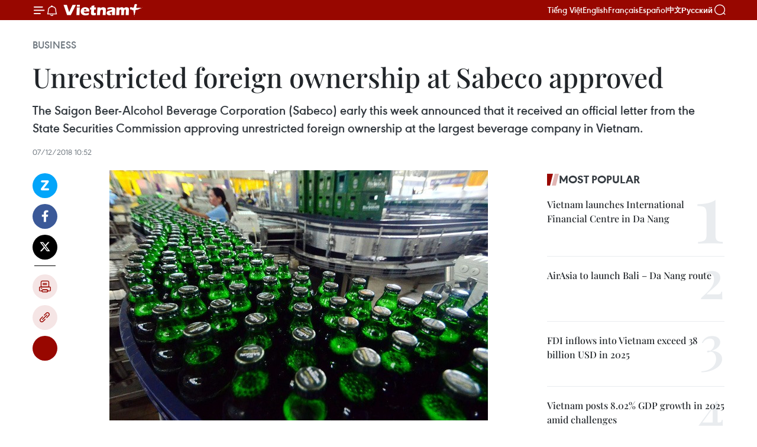

--- FILE ---
content_type: text/html;charset=utf-8
request_url: https://en.vietnamplus.vn/unrestricted-foreign-ownership-at-sabeco-approved-post143195.vnp
body_size: 25584
content:
<!DOCTYPE html> <html lang="en" class="en"> <head> <title>Unrestricted foreign ownership at Sabeco approved | Vietnam+ (VietnamPlus)</title> <meta name="description" content="The Saigon Beer-Alcohol Beverage Corporation (Sabeco) early this week announced that it received an official letter from the State Securities Commission approving unrestricted foreign ownership at the largest beverage company in Vietnam."/> <meta name="keywords" content="Saigon Beer-Alcohol Beverage Corporation (Sabeco), unrestricted foreign ownershipm beverage company, Thai Bev , Vietnamplus, Vietnam News, Vietnam News Agency "/> <meta name="news_keywords" content="Saigon Beer-Alcohol Beverage Corporation (Sabeco), unrestricted foreign ownershipm beverage company, Thai Bev , Vietnamplus, Vietnam News, Vietnam News Agency "/> <meta http-equiv="Content-Type" content="text/html; charset=utf-8" /> <meta http-equiv="X-UA-Compatible" content="IE=edge"/> <meta http-equiv="refresh" content="1800" /> <meta name="revisit-after" content="1 days" /> <meta name="viewport" content="width=device-width, initial-scale=1"> <meta http-equiv="content-language" content="vi" /> <meta name="format-detection" content="telephone=no"/> <meta name="format-detection" content="address=no"/> <meta name="apple-mobile-web-app-capable" content="yes"> <meta name="apple-mobile-web-app-status-bar-style" content="black"> <meta name="apple-mobile-web-app-title" content="Vietnam+ (VietnamPlus)"/> <meta name="referrer" content="no-referrer-when-downgrade"/> <link rel="shortcut icon" href="https://media.vietnamplus.vn/assets/web/styles/img/favicon.ico" type="image/x-icon" /> <link rel="preconnect" href="https://media.vietnamplus.vn"/> <link rel="dns-prefetch" href="https://media.vietnamplus.vn"/> <link rel="preconnect" href="//www.google-analytics.com" /> <link rel="preconnect" href="//www.googletagmanager.com" /> <link rel="preconnect" href="//stc.za.zaloapp.com" /> <link rel="preconnect" href="//fonts.googleapis.com" /> <link rel="preconnect" href="//pagead2.googlesyndication.com"/> <link rel="preconnect" href="//tpc.googlesyndication.com"/> <link rel="preconnect" href="//securepubads.g.doubleclick.net"/> <link rel="preconnect" href="//accounts.google.com"/> <link rel="preconnect" href="//adservice.google.com"/> <link rel="preconnect" href="//adservice.google.com.vn"/> <link rel="preconnect" href="//www.googletagservices.com"/> <link rel="preconnect" href="//partner.googleadservices.com"/> <link rel="preconnect" href="//tpc.googlesyndication.com"/> <link rel="preconnect" href="//za.zdn.vn"/> <link rel="preconnect" href="//sp.zalo.me"/> <link rel="preconnect" href="//connect.facebook.net"/> <link rel="preconnect" href="//www.facebook.com"/> <link rel="dns-prefetch" href="//www.google-analytics.com" /> <link rel="dns-prefetch" href="//www.googletagmanager.com" /> <link rel="dns-prefetch" href="//stc.za.zaloapp.com" /> <link rel="dns-prefetch" href="//fonts.googleapis.com" /> <link rel="dns-prefetch" href="//pagead2.googlesyndication.com"/> <link rel="dns-prefetch" href="//tpc.googlesyndication.com"/> <link rel="dns-prefetch" href="//securepubads.g.doubleclick.net"/> <link rel="dns-prefetch" href="//accounts.google.com"/> <link rel="dns-prefetch" href="//adservice.google.com"/> <link rel="dns-prefetch" href="//adservice.google.com.vn"/> <link rel="dns-prefetch" href="//www.googletagservices.com"/> <link rel="dns-prefetch" href="//partner.googleadservices.com"/> <link rel="dns-prefetch" href="//tpc.googlesyndication.com"/> <link rel="dns-prefetch" href="//za.zdn.vn"/> <link rel="dns-prefetch" href="//sp.zalo.me"/> <link rel="dns-prefetch" href="//connect.facebook.net"/> <link rel="dns-prefetch" href="//www.facebook.com"/> <link rel="dns-prefetch" href="//graph.facebook.com"/> <link rel="dns-prefetch" href="//static.xx.fbcdn.net"/> <link rel="dns-prefetch" href="//staticxx.facebook.com"/> <script> var cmsConfig = { domainDesktop: 'https://en.vietnamplus.vn', domainMobile: 'https://en.vietnamplus.vn', domainApi: 'https://en-api.vietnamplus.vn', domainStatic: 'https://media.vietnamplus.vn', domainLog: 'https://en-log.vietnamplus.vn', googleAnalytics: 'G\-ZF59SL1YG8', siteId: 0, pageType: 1, objectId: 143195, adsZone: 311, allowAds: true, adsLazy: true, antiAdblock: true, }; if (window.location.protocol !== 'https:' && window.location.hostname.indexOf('vietnamplus.vn') !== -1) { window.location = 'https://' + window.location.hostname + window.location.pathname + window.location.hash; } var USER_AGENT=window.navigator&&(window.navigator.userAgent||window.navigator.vendor)||window.opera||"",IS_MOBILE=/Android|webOS|iPhone|iPod|BlackBerry|Windows Phone|IEMobile|Mobile Safari|Opera Mini/i.test(USER_AGENT),IS_REDIRECT=!1;function setCookie(e,o,i){var n=new Date,i=(n.setTime(n.getTime()+24*i*60*60*1e3),"expires="+n.toUTCString());document.cookie=e+"="+o+"; "+i+";path=/;"}function getCookie(e){var o=document.cookie.indexOf(e+"="),i=o+e.length+1;return!o&&e!==document.cookie.substring(0,e.length)||-1===o?null:(-1===(e=document.cookie.indexOf(";",i))&&(e=document.cookie.length),unescape(document.cookie.substring(i,e)))}IS_MOBILE&&getCookie("isDesktop")&&(setCookie("isDesktop",1,-1),window.location=window.location.pathname.replace(".amp", ".vnp")+window.location.search,IS_REDIRECT=!0); </script> <script> if(USER_AGENT && USER_AGENT.indexOf("facebot") <= 0 && USER_AGENT.indexOf("facebookexternalhit") <= 0) { var query = ''; var hash = ''; if (window.location.search) query = window.location.search; if (window.location.hash) hash = window.location.hash; var canonicalUrl = 'https://en.vietnamplus.vn/unrestricted-foreign-ownership-at-sabeco-approved-post143195.vnp' + query + hash ; var curUrl = decodeURIComponent(window.location.href); if(!location.port && canonicalUrl.startsWith("http") && curUrl != canonicalUrl){ window.location.replace(canonicalUrl); } } </script> <meta property="fb:pages" content="120834779440" /> <meta property="fb:app_id" content="1960985707489919" /> <meta name="author" content="Vietnam+ (VietnamPlus)" /> <meta name="copyright" content="Copyright © 2026 by Vietnam+ (VietnamPlus)" /> <meta name="RATING" content="GENERAL" /> <meta name="GENERATOR" content="Vietnam+ (VietnamPlus)" /> <meta content="Vietnam+ (VietnamPlus)" itemprop="sourceOrganization" name="source"/> <meta content="news" itemprop="genre" name="medium"/> <meta name="robots" content="noarchive, max-image-preview:large, index, follow" /> <meta name="GOOGLEBOT" content="noarchive, max-image-preview:large, index, follow" /> <link rel="canonical" href="https://en.vietnamplus.vn/unrestricted-foreign-ownership-at-sabeco-approved-post143195.vnp" /> <meta property="og:site_name" content="Vietnam+ (VietnamPlus)"/> <meta property="og:rich_attachment" content="true"/> <meta property="og:type" content="article"/> <meta property="og:url" content="https://en.vietnamplus.vn/unrestricted-foreign-ownership-at-sabeco-approved-post143195.vnp"/> <meta property="og:image" content="https://mediaen.vietnamplus.vn/images/[base64]/Unrestricted_foreign_ownership_at_Sabeco_approved.jpg.webp"/> <meta property="og:image:width" content="1200"/> <meta property="og:image:height" content="630"/> <meta property="og:title" content="Unrestricted foreign ownership at Sabeco approved"/> <meta property="og:description" content="The Saigon Beer-Alcohol Beverage Corporation (Sabeco) early this week announced that it received an official letter from the State Securities Commission approving unrestricted foreign ownership at the largest beverage company in Vietnam."/> <meta name="twitter:card" value="summary"/> <meta name="twitter:url" content="https://en.vietnamplus.vn/unrestricted-foreign-ownership-at-sabeco-approved-post143195.vnp"/> <meta name="twitter:title" content="Unrestricted foreign ownership at Sabeco approved"/> <meta name="twitter:description" content="The Saigon Beer-Alcohol Beverage Corporation (Sabeco) early this week announced that it received an official letter from the State Securities Commission approving unrestricted foreign ownership at the largest beverage company in Vietnam."/> <meta name="twitter:image" content="https://mediaen.vietnamplus.vn/images/[base64]/Unrestricted_foreign_ownership_at_Sabeco_approved.jpg.webp"/> <meta name="twitter:site" content="@Vietnam+ (VietnamPlus)"/> <meta name="twitter:creator" content="@Vietnam+ (VietnamPlus)"/> <meta property="article:publisher" content="https://www.facebook.com/VietnamPlus" /> <meta property="article:tag" content="Saigon Beer-Alcohol Beverage Corporation (Sabeco), unrestricted foreign ownershipm beverage company, Thai Bev , Vietnamplus, Vietnam News, Vietnam News Agency "/> <meta property="article:section" content="Business" /> <meta property="article:published_time" content="2018-12-07T17:52:00+07:00"/> <meta property="article:modified_time" content="2018-12-08T11:03:33+07:00"/> <script type="application/ld+json"> { "@context": "http://schema.org", "@type": "Organization", "name": "Vietnam+ (VietnamPlus)", "url": "https://en.vietnamplus.vn", "logo": "https://media.vietnamplus.vn/assets/web/styles/img/logo.png", "foundingDate": "2008", "founders": [ { "@type": "Person", "name": "Thông tấn xã Việt Nam (TTXVN)" } ], "address": [ { "@type": "PostalAddress", "streetAddress": "Số 05 Lý Thường Kiệt - Hà Nội - Việt Nam", "addressLocality": "Hà Nội City", "addressRegion": "Northeast", "postalCode": "100000", "addressCountry": "VNM" } ], "contactPoint": [ { "@type": "ContactPoint", "telephone": "+84-243-941-1349", "contactType": "customer service" }, { "@type": "ContactPoint", "telephone": "+84-243-941-1348", "contactType": "customer service" } ], "sameAs": [ "https://www.facebook.com/VietnamPlus", "https://www.tiktok.com/@vietnamplus", "https://twitter.com/vietnamplus", "https://www.youtube.com/c/BaoVietnamPlus" ] } </script> <script type="application/ld+json"> { "@context" : "https://schema.org", "@type" : "WebSite", "name": "Vietnam+ (VietnamPlus)", "url": "https://en.vietnamplus.vn", "alternateName" : "Báo điện tử VIETNAMPLUS, Cơ quan của Thông tấn xã Việt Nam (TTXVN)", "potentialAction": { "@type": "SearchAction", "target": { "@type": "EntryPoint", "urlTemplate": "https://en.vietnamplus.vn/search/?q={search_term_string}" }, "query-input": "required name=search_term_string" } } </script> <script type="application/ld+json"> { "@context":"http://schema.org", "@type":"BreadcrumbList", "itemListElement":[ { "@type":"ListItem", "position":1, "item":{ "@id":"https://en.vietnamplus.vn/business/", "name":"Business" } } ] } </script> <script type="application/ld+json"> { "@context": "http://schema.org", "@type": "NewsArticle", "mainEntityOfPage":{ "@type":"WebPage", "@id":"https://en.vietnamplus.vn/unrestricted-foreign-ownership-at-sabeco-approved-post143195.vnp" }, "headline": "Unrestricted foreign ownership at Sabeco approved", "description": "The Saigon Beer-Alcohol Beverage Corporation (Sabeco) early this week announced that it received an official letter from the State Securities Commission approving unrestricted foreign ownership at the largest beverage company in Vietnam.", "image": { "@type": "ImageObject", "url": "https://mediaen.vietnamplus.vn/images/[base64]/Unrestricted_foreign_ownership_at_Sabeco_approved.jpg.webp", "width" : 1200, "height" : 675 }, "datePublished": "2018-12-07T17:52:00+07:00", "dateModified": "2018-12-08T11:03:33+07:00", "author": { "@type": "Person", "name": "" }, "publisher": { "@type": "Organization", "name": "Vietnam+ (VietnamPlus)", "logo": { "@type": "ImageObject", "url": "https://media.vietnamplus.vn/assets/web/styles/img/logo.png" } } } </script> <link rel="preload" href="https://media.vietnamplus.vn/assets/web/styles/css/main.min-1.0.15.css" as="style"> <link rel="preload" href="https://media.vietnamplus.vn/assets/web/js/main.min-1.0.33.js" as="script"> <link rel="preload" href="https://media.vietnamplus.vn/assets/web/js/detail.min-1.0.15.js" as="script"> <link rel="preload" href="https://common.mcms.one/assets/styles/css/vietnamplus-1.0.0.css" as="style"> <link rel="stylesheet" href="https://common.mcms.one/assets/styles/css/vietnamplus-1.0.0.css"> <link id="cms-style" rel="stylesheet" href="https://media.vietnamplus.vn/assets/web/styles/css/main.min-1.0.15.css"> <style>.infographic-page { overflow-x: hidden;
}</style> <script type="text/javascript"> var _metaOgUrl = 'https://en.vietnamplus.vn/unrestricted-foreign-ownership-at-sabeco-approved-post143195.vnp'; var page_title = document.title; var tracked_url = window.location.pathname + window.location.search + window.location.hash; var cate_path = 'business'; if (cate_path.length > 0) { tracked_url = "/" + cate_path + tracked_url; } </script> <script async="" src="https://www.googletagmanager.com/gtag/js?id=G-ZF59SL1YG8"></script> <script> window.dataLayer = window.dataLayer || []; function gtag(){dataLayer.push(arguments);} gtag('js', new Date()); gtag('config', 'G-ZF59SL1YG8', {page_path: tracked_url}); </script> <script>window.dataLayer = window.dataLayer || [];dataLayer.push({'pageCategory': '/business'});</script> <script> window.dataLayer = window.dataLayer || []; dataLayer.push({ 'event': 'Pageview', 'articleId': '143195', 'articleTitle': 'Unrestricted foreign ownership at Sabeco approved', 'articleCategory': 'Business', 'articleAlowAds': true, 'articleType': 'detail', 'articleTags': 'Saigon Beer-Alcohol Beverage Corporation (Sabeco), unrestricted foreign ownershipm beverage company, Thai Bev , Vietnamplus, Vietnam News, Vietnam News Agency ', 'articlePublishDate': '2018-12-07T17:52:00+07:00', 'articleThumbnail': 'https://mediaen.vietnamplus.vn/images/[base64]/Unrestricted_foreign_ownership_at_Sabeco_approved.jpg.webp', 'articleShortUrl': 'https://en.vietnamplus.vn/unrestricted-foreign-ownership-at-sabeco-approved-post143195.vnp', 'articleFullUrl': 'https://en.vietnamplus.vn/unrestricted-foreign-ownership-at-sabeco-approved-post143195.vnp', }); </script> <script type='text/javascript'> gtag('event', 'article_page',{ 'articleId': '143195', 'articleTitle': 'Unrestricted foreign ownership at Sabeco approved', 'articleCategory': 'Business', 'articleAlowAds': true, 'articleType': 'detail', 'articleTags': 'Saigon Beer-Alcohol Beverage Corporation (Sabeco), unrestricted foreign ownershipm beverage company, Thai Bev , Vietnamplus, Vietnam News, Vietnam News Agency ', 'articlePublishDate': '2018-12-07T17:52:00+07:00', 'articleThumbnail': 'https://mediaen.vietnamplus.vn/images/[base64]/Unrestricted_foreign_ownership_at_Sabeco_approved.jpg.webp', 'articleShortUrl': 'https://en.vietnamplus.vn/unrestricted-foreign-ownership-at-sabeco-approved-post143195.vnp', 'articleFullUrl': 'https://en.vietnamplus.vn/unrestricted-foreign-ownership-at-sabeco-approved-post143195.vnp', }); </script> <script>(function(w,d,s,l,i){w[l]=w[l]||[];w[l].push({'gtm.start': new Date().getTime(),event:'gtm.js'});var f=d.getElementsByTagName(s)[0], j=d.createElement(s),dl=l!='dataLayer'?'&l='+l:'';j.async=true;j.src= 'https://www.googletagmanager.com/gtm.js?id='+i+dl;f.parentNode.insertBefore(j,f); })(window,document,'script','dataLayer','GTM-5WM58F3N');</script> <script type="text/javascript"> !function(){"use strict";function e(e){var t=!(arguments.length>1&&void 0!==arguments[1])||arguments[1],c=document.createElement("script");c.src=e,t?c.type="module":(c.async=!0,c.type="text/javascript",c.setAttribute("nomodule",""));var n=document.getElementsByTagName("script")[0];n.parentNode.insertBefore(c,n)}!function(t,c){!function(t,c,n){var a,o,r;n.accountId=c,null!==(a=t.marfeel)&&void 0!==a||(t.marfeel={}),null!==(o=(r=t.marfeel).cmd)&&void 0!==o||(r.cmd=[]),t.marfeel.config=n;var i="https://sdk.mrf.io/statics";e("".concat(i,"/marfeel-sdk.js?id=").concat(c),!0),e("".concat(i,"/marfeel-sdk.es5.js?id=").concat(c),!1)}(t,c,arguments.length>2&&void 0!==arguments[2]?arguments[2]:{})}(window,2272,{} )}(); </script> <script async src="https://sp.zalo.me/plugins/sdk.js"></script> </head> <body class="detail-page"> <div id="sdaWeb_SdaMasthead" class="rennab rennab-top" data-platform="1" data-position="Web_SdaMasthead"> </div> <header class=" site-header"> <div class="sticky"> <div class="container"> <i class="ic-menu"></i> <i class="ic-bell"></i> <div id="header-news" class="pick-news hidden" data-source="header-latest-news"></div> <a class="small-logo" href="/" title="Vietnam+ (VietnamPlus)">Vietnam+ (VietnamPlus)</a> <ul class="menu"> <li> <a href="https://www.vietnamplus.vn" title="Tiếng Việt" target="_blank">Tiếng Việt</a> </li> <li> <a href="https://en.vietnamplus.vn" title="English" target="_blank" rel="nofollow">English</a> </li> <li> <a href="https://fr.vietnamplus.vn" title="Français" target="_blank" rel="nofollow">Français</a> </li> <li> <a href="https://es.vietnamplus.vn" title="Español" target="_blank" rel="nofollow">Español</a> </li> <li> <a href="https://zh.vietnamplus.vn" title="中文" target="_blank" rel="nofollow">中文</a> </li> <li> <a href="https://ru.vietnamplus.vn" title="Русский" target="_blank" rel="nofollow">Русский</a> </li> </ul> <div class="search-wrapper"> <i class="ic-search"></i> <input type="text" class="search txtsearch" placeholder="Keyword"> </div> </div> </div> </header> <div class="site-body"> <div id="sdaWeb_SdaBackground" class="rennab " data-platform="1" data-position="Web_SdaBackground"> </div> <div class="container"> <div class="breadcrumb breadcrumb-detail"> <h2 class="main"> <a href="https://en.vietnamplus.vn/business/" title="Business" class="active">Business</a> </h2> </div> <div id="sdaWeb_SdaTop" class="rennab " data-platform="1" data-position="Web_SdaTop"> </div> <div class="article"> <h1 class="article__title cms-title "> Unrestricted foreign ownership at Sabeco approved </h1> <div class="article__sapo cms-desc"> The Saigon Beer-Alcohol Beverage Corporation (Sabeco) early this week announced that it received an official letter from the State Securities Commission approving unrestricted foreign ownership at the largest beverage company in Vietnam. </div> <div id="sdaWeb_SdaArticleAfterSapo" class="rennab " data-platform="1" data-position="Web_SdaArticleAfterSapo"> </div> <div class="article__meta"> <time class="time" datetime="2018-12-07T17:52:00+07:00" data-time="1544179920" data-friendly="false">Friday, December 07, 2018 17:52</time> <meta class="cms-date" itemprop="datePublished" content="2018-12-07T17:52:00+07:00"> </div> <div class="col"> <div class="main-col content-col"> <div class="article__body zce-content-body cms-body" itemprop="articleBody"> <div class="social-pin sticky article__social"> <a href="javascript:void(0);" class="zl zalo-share-button" title="Zalo" data-href="https://en.vietnamplus.vn/unrestricted-foreign-ownership-at-sabeco-approved-post143195.vnp" data-oaid="4486284411240520426" data-layout="1" data-color="blue" data-customize="true">Zalo</a> <a href="javascript:void(0);" class="item fb" data-href="https://en.vietnamplus.vn/unrestricted-foreign-ownership-at-sabeco-approved-post143195.vnp" data-rel="facebook" title="Facebook">Facebook</a> <a href="javascript:void(0);" class="item tw" data-href="https://en.vietnamplus.vn/unrestricted-foreign-ownership-at-sabeco-approved-post143195.vnp" data-rel="twitter" title="Twitter">Twitter</a> <a href="javascript:void(0);" class="bookmark sendbookmark hidden" onclick="ME.sendBookmark(this, 143195);" data-id="143195" title="Bookmark">Bookmark</a> <a href="javascript:void(0);" class="print sendprint" title="Print" data-href="/print-143195.html">Print</a> <a href="javascript:void(0);" class="item link" data-href="https://en.vietnamplus.vn/unrestricted-foreign-ownership-at-sabeco-approved-post143195.vnp" data-rel="copy" title="Copy link">Copy link</a> <div id='shortenlink-container'></div> </div> <div class="ExternalClass7B65EBB1369A44CCB9E6D15D4C04E4D7"> <div class="article-photo"> <a href="/Uploaded_EN/sxtt/2018_12_07/Unrestricted_foreign_ownership_at_Sabeco_approved.jpg" rel="nofollow" target="_blank"><img alt="Unrestricted foreign ownership at Sabeco approved ảnh 1" src="[data-uri]" class="lazyload cms-photo" data-large-src="https://mediaen.vietnamplus.vn/images/d0e53d05e2a66ff390ceb759790db14e14d9420061abfa1b0d16a9abc5c6b544d1ac057ca0869e1c154b1ed89e4193b004f58e50b101224eb0310ccf11bccc350343f1a26a337128af70ced6df69c711be24255d77c1a79ae831c6d91243a93a/Unrestricted_foreign_ownership_at_Sabeco_approved.jpg" data-src="https://mediaen.vietnamplus.vn/images/be1816f7aba1b65b5289f203216036c520e34429b161c99cd75e032406ba8680bf78fd3ab7531f9ef980f36ac06b5cbedd0e07e4a1b92478914c35ab19727e75e63628f7b90df9dbe73aecb7955a3ca86cee1c96b2a374a9545e964b0085161e/Unrestricted_foreign_ownership_at_Sabeco_approved.jpg" title="Unrestricted foreign ownership at Sabeco approved ảnh 1"></a><span>Sabeco has been given the green light for unrestricted foreign ownership. (Source: tuoitre.vn)<br></span> </div> <p><strong><br> Hanoi (VNS/VNA) </strong>- The Saigon Beer-Alcohol Beverage Corporation (Sabeco) early this week announced that it received an official letter from the State Securities Commission approving unrestricted foreign ownership at the largest beverage company in Vietnam.</p> <p>Accordingly, the foreign ownership cap of 49 percent at Sabeco would be removed and the maximum rate of foreign ownership would be 100 percent, the company said.</p> <p>Sabeco’s board of directors approved unrestricted foreign ownership on October 30 after removing business lines which required foreign ownership caps.</p> <p>The Ministry of Industry and Trade currently holds a stake of 36 percent at Sabeco and Vietnam Beverage - a legal entity established by Thai Bev in Vietnam to avoid the cap of 49 percent for foreign investors – holds a controlling stake of 53.59 percent after a 5 billion USD acquisition deal at the end of 2017. Vietnam Beverage’s acquisition of more than 343.6 million shares of Sabeco was the largest deal in Southeast Asia over the past three years.</p> <p>Other stakeholders own 10.41 percent of the company. Vietnam Beverage has charter capital of 682 billion VND (29.7 million USD).</p> <p>Foreign ownership at Sabeco might not increase to 100 percent immediately, since the Ministry of Industry and Trade has not revealed any plans to sell its remaining stake. However, the unrestricted foreign ownership could help ThaiBev become a direct stakeholder at Sabeco.</p> <p>In the first nine months of this year, Sabeco reported revenue of 25.5 trillion VND, a rise of 7.8 percent over the same period last year, while pre-tax profit dropped by more than six per cent to 3.3 trillion VND. The company targets to earn pre-tax profit of around 4 trillion VND for the full year, 19 percent lower than last year.</p> <p>Sabeco holds a market share of 42 percent in Vietnam, making it the largest beverage company in the country. Shares of Sabeco were traded at 245,500 VND each on December 5, a significant drop from 320,000 VND each that Vietnam Beverage paid to acquire its stake in the company.</p> <p>In July 2016, the Vietnam Dairy Products Joint Stock Company (Vinamilk) was given a nod to remove the cap for foreign ownership.-VNS/VNA</p>
</div> <div class="article__source"> <div class="source"> <span class="name">VNA</span> </div> </div> <div id="sdaWeb_SdaArticleAfterBody" class="rennab " data-platform="1" data-position="Web_SdaArticleAfterBody"> </div> </div> <div class="article__tag"> <a class="active" href="https://en.vietnamplus.vn/tag.vnp?q=Saigon Beer-Alcohol Beverage Corporation (Sabeco)" title="Saigon Beer-Alcohol Beverage Corporation (Sabeco)">#Saigon Beer-Alcohol Beverage Corporation (Sabeco)</a> <a class="active" href="https://en.vietnamplus.vn/tag.vnp?q=unrestricted foreign ownershipm beverage company" title="unrestricted foreign ownershipm beverage company">#unrestricted foreign ownershipm beverage company</a> <a class="" href="https://en.vietnamplus.vn/tag.vnp?q=Thai Bev" title="Thai Bev">#Thai Bev</a> <a class="" href="https://en.vietnamplus.vn/tag/vietnamplus-tag3.vnp" title="Vietnamplus">#Vietnamplus</a> <a class="" href="https://en.vietnamplus.vn/tag/vietnam-news-tag14.vnp" title="Vietnam News">#Vietnam News</a> <a class="" href="https://en.vietnamplus.vn/tag/vietnam-news-agency-4-tag48036.vnp" title="Vietnam News Agency ">#Vietnam News Agency </a> </div> <div id="sdaWeb_SdaArticleAfterTag" class="rennab " data-platform="1" data-position="Web_SdaArticleAfterTag"> </div> <div class="wrap-social"> <div class="social-pin article__social"> <a href="javascript:void(0);" class="zl zalo-share-button" title="Zalo" data-href="https://en.vietnamplus.vn/unrestricted-foreign-ownership-at-sabeco-approved-post143195.vnp" data-oaid="4486284411240520426" data-layout="1" data-color="blue" data-customize="true">Zalo</a> <a href="javascript:void(0);" class="item fb" data-href="https://en.vietnamplus.vn/unrestricted-foreign-ownership-at-sabeco-approved-post143195.vnp" data-rel="facebook" title="Facebook">Facebook</a> <a href="javascript:void(0);" class="item tw" data-href="https://en.vietnamplus.vn/unrestricted-foreign-ownership-at-sabeco-approved-post143195.vnp" data-rel="twitter" title="Twitter">Twitter</a> <a href="javascript:void(0);" class="bookmark sendbookmark hidden" onclick="ME.sendBookmark(this, 143195);" data-id="143195" title="Bookmark">Bookmark</a> <a href="javascript:void(0);" class="print sendprint" title="Print" data-href="/print-143195.html">Print</a> <a href="javascript:void(0);" class="item link" data-href="https://en.vietnamplus.vn/unrestricted-foreign-ownership-at-sabeco-approved-post143195.vnp" data-rel="copy" title="Copy link">Copy link</a> <div id='shortenlink-container'></div> </div> <a href="https://news.google.com/publications/CAAqBwgKMN-18wowlLWFAw?hl=vi&gl=VN&ceid=VN%3Avi" class="google-news" target="_blank" title="Google News">Follow VietnamPlus</a> </div> <div id="sdaWeb_SdaArticleAfterBody1" class="rennab " data-platform="1" data-position="Web_SdaArticleAfterBody1"> </div> <div id="sdaWeb_SdaArticleAfterBody2" class="rennab " data-platform="1" data-position="Web_SdaArticleAfterBody2"> </div> <div class="box-related-news"> <h3 class="box-heading"> <span class="title">Related News</span> </h3> <div class="box-content" data-source="related-news"> <article class="story"> <figure class="story__thumb"> <a class="cms-link" href="https://en.vietnamplus.vn/equitised-soes-struggle-to-attract-strategic-investors-post138518.vnp" title="Equitised SOEs struggle to attract strategic investors"> <img class="lazyload" src="[data-uri]" data-src="https://mediaen.vietnamplus.vn/images/9319dea850fa01a58eeade80b2305b43ffa11b591b3f80227c3d056111259f2a06b5394a03ce0ed651caf472cf5641eb6d1811f5e396ffb309611b8337595828/SOEs.jpg.webp" data-srcset="https://mediaen.vietnamplus.vn/images/9319dea850fa01a58eeade80b2305b43ffa11b591b3f80227c3d056111259f2a06b5394a03ce0ed651caf472cf5641eb6d1811f5e396ffb309611b8337595828/SOEs.jpg.webp 1x, https://mediaen.vietnamplus.vn/images/96ce4c3abba2f1be0420300cd1a89774ffa11b591b3f80227c3d056111259f2a06b5394a03ce0ed651caf472cf5641eb6d1811f5e396ffb309611b8337595828/SOEs.jpg.webp 2x" alt="Equitised SOEs struggle to attract strategic investors"> <noscript><img src="https://mediaen.vietnamplus.vn/images/9319dea850fa01a58eeade80b2305b43ffa11b591b3f80227c3d056111259f2a06b5394a03ce0ed651caf472cf5641eb6d1811f5e396ffb309611b8337595828/SOEs.jpg.webp" srcset="https://mediaen.vietnamplus.vn/images/9319dea850fa01a58eeade80b2305b43ffa11b591b3f80227c3d056111259f2a06b5394a03ce0ed651caf472cf5641eb6d1811f5e396ffb309611b8337595828/SOEs.jpg.webp 1x, https://mediaen.vietnamplus.vn/images/96ce4c3abba2f1be0420300cd1a89774ffa11b591b3f80227c3d056111259f2a06b5394a03ce0ed651caf472cf5641eb6d1811f5e396ffb309611b8337595828/SOEs.jpg.webp 2x" alt="Equitised SOEs struggle to attract strategic investors" class="image-fallback"></noscript> </a> </figure> <h2 class="story__heading" data-tracking="138518"> <a class=" cms-link" href="https://en.vietnamplus.vn/equitised-soes-struggle-to-attract-strategic-investors-post138518.vnp" title="Equitised SOEs struggle to attract strategic investors"> Equitised SOEs struggle to attract strategic investors </a> </h2> <time class="time" datetime="2018-09-18T10:41:00+07:00" data-time="1537242060"> 18/09/2018 10:41 </time> <div class="story__summary story__shorten"> Many State-owned enterprises (SOEs) are finding it difficult to seek strategic investors following equitisation and have decided to retain the shares or sell them to the public. </div> </article> <article class="story"> <figure class="story__thumb"> <a class="cms-link" href="https://en.vietnamplus.vn/global-investors-eye-vietnams-real-estate-market-post141097.vnp" title="Global investors eye Vietnam’s real estate market"> <img class="lazyload" src="[data-uri]" data-src="https://mediaen.vietnamplus.vn/images/9319dea850fa01a58eeade80b2305b43ffa11b591b3f80227c3d056111259f2a7c98455d5bcbdb1caf57f27725e3f4ccc54958d5b2d3a585e7d76d6d4f3fa08c767b99c0324ef21feb4c15d816c5fb31/real_estate_market.jpg.webp" data-srcset="https://mediaen.vietnamplus.vn/images/9319dea850fa01a58eeade80b2305b43ffa11b591b3f80227c3d056111259f2a7c98455d5bcbdb1caf57f27725e3f4ccc54958d5b2d3a585e7d76d6d4f3fa08c767b99c0324ef21feb4c15d816c5fb31/real_estate_market.jpg.webp 1x, https://mediaen.vietnamplus.vn/images/96ce4c3abba2f1be0420300cd1a89774ffa11b591b3f80227c3d056111259f2a7c98455d5bcbdb1caf57f27725e3f4ccc54958d5b2d3a585e7d76d6d4f3fa08c767b99c0324ef21feb4c15d816c5fb31/real_estate_market.jpg.webp 2x" alt="Global investors eye Vietnam’s real estate market"> <noscript><img src="https://mediaen.vietnamplus.vn/images/9319dea850fa01a58eeade80b2305b43ffa11b591b3f80227c3d056111259f2a7c98455d5bcbdb1caf57f27725e3f4ccc54958d5b2d3a585e7d76d6d4f3fa08c767b99c0324ef21feb4c15d816c5fb31/real_estate_market.jpg.webp" srcset="https://mediaen.vietnamplus.vn/images/9319dea850fa01a58eeade80b2305b43ffa11b591b3f80227c3d056111259f2a7c98455d5bcbdb1caf57f27725e3f4ccc54958d5b2d3a585e7d76d6d4f3fa08c767b99c0324ef21feb4c15d816c5fb31/real_estate_market.jpg.webp 1x, https://mediaen.vietnamplus.vn/images/96ce4c3abba2f1be0420300cd1a89774ffa11b591b3f80227c3d056111259f2a7c98455d5bcbdb1caf57f27725e3f4ccc54958d5b2d3a585e7d76d6d4f3fa08c767b99c0324ef21feb4c15d816c5fb31/real_estate_market.jpg.webp 2x" alt="Global investors eye Vietnam’s real estate market" class="image-fallback"></noscript> </a> </figure> <h2 class="story__heading" data-tracking="141097"> <a class=" cms-link" href="https://en.vietnamplus.vn/global-investors-eye-vietnams-real-estate-market-post141097.vnp" title="Global investors eye Vietnam’s real estate market"> Global investors eye Vietnam’s real estate market </a> </h2> <time class="time" datetime="2018-11-01T10:43:00+07:00" data-time="1541043780"> 01/11/2018 10:43 </time> <div class="story__summary story__shorten"> Foreign investors cannot take their eyes off the Vietnamese real estate market, one of the most dynamic emerging markets globally, according to an article by regional managing director, Southeast Asia, CBRE Vikram Kohli on www.bussinesstimes.com.sg. </div> </article> <article class="story"> <figure class="story__thumb"> <a class="cms-link" href="https://en.vietnamplus.vn/new-aviation-decree-to-ease-burden-for-firms-post141761.vnp" title="New aviation decree to ease burden for firms"> <img class="lazyload" src="[data-uri]" data-src="https://mediaen.vietnamplus.vn/images/9319dea850fa01a58eeade80b2305b43ffa11b591b3f80227c3d056111259f2a1922c9c1d452e760effa58a40290aa65767b99c0324ef21feb4c15d816c5fb31/gg.jpg.webp" data-srcset="https://mediaen.vietnamplus.vn/images/9319dea850fa01a58eeade80b2305b43ffa11b591b3f80227c3d056111259f2a1922c9c1d452e760effa58a40290aa65767b99c0324ef21feb4c15d816c5fb31/gg.jpg.webp 1x, https://mediaen.vietnamplus.vn/images/96ce4c3abba2f1be0420300cd1a89774ffa11b591b3f80227c3d056111259f2a1922c9c1d452e760effa58a40290aa65767b99c0324ef21feb4c15d816c5fb31/gg.jpg.webp 2x" alt="New aviation decree to ease burden for firms"> <noscript><img src="https://mediaen.vietnamplus.vn/images/9319dea850fa01a58eeade80b2305b43ffa11b591b3f80227c3d056111259f2a1922c9c1d452e760effa58a40290aa65767b99c0324ef21feb4c15d816c5fb31/gg.jpg.webp" srcset="https://mediaen.vietnamplus.vn/images/9319dea850fa01a58eeade80b2305b43ffa11b591b3f80227c3d056111259f2a1922c9c1d452e760effa58a40290aa65767b99c0324ef21feb4c15d816c5fb31/gg.jpg.webp 1x, https://mediaen.vietnamplus.vn/images/96ce4c3abba2f1be0420300cd1a89774ffa11b591b3f80227c3d056111259f2a1922c9c1d452e760effa58a40290aa65767b99c0324ef21feb4c15d816c5fb31/gg.jpg.webp 2x" alt="New aviation decree to ease burden for firms" class="image-fallback"></noscript> </a> </figure> <h2 class="story__heading" data-tracking="141761"> <a class=" cms-link" href="https://en.vietnamplus.vn/new-aviation-decree-to-ease-burden-for-firms-post141761.vnp" title="New aviation decree to ease burden for firms"> New aviation decree to ease burden for firms </a> </h2> <time class="time" datetime="2018-11-13T10:14:00+07:00" data-time="1542078840"> 13/11/2018 10:14 </time> <div class="story__summary story__shorten"> A governmental decree drafted by the transport ministry to simplify business conditions for potential investors in the aviation sector has been sent to Prime Minister Nguyen Xuan Phuc for approval. </div> </article> <article class="story"> <figure class="story__thumb"> <a class="cms-link" href="https://en.vietnamplus.vn/vinaconex-set-to-lock-foreign-holdings-at-zero-percent-post142016.vnp" title="Vinaconex set to lock foreign holdings at zero percent"> <img class="lazyload" src="[data-uri]" data-src="https://mediaen.vietnamplus.vn/images/[base64]/Vinaconex_set_to_lock_foreign_holdings_at_zero_percent.jpg.webp" data-srcset="https://mediaen.vietnamplus.vn/images/[base64]/Vinaconex_set_to_lock_foreign_holdings_at_zero_percent.jpg.webp 1x, https://mediaen.vietnamplus.vn/images/[base64]/Vinaconex_set_to_lock_foreign_holdings_at_zero_percent.jpg.webp 2x" alt="Vinaconex set to lock foreign holdings at zero percent"> <noscript><img src="https://mediaen.vietnamplus.vn/images/[base64]/Vinaconex_set_to_lock_foreign_holdings_at_zero_percent.jpg.webp" srcset="https://mediaen.vietnamplus.vn/images/[base64]/Vinaconex_set_to_lock_foreign_holdings_at_zero_percent.jpg.webp 1x, https://mediaen.vietnamplus.vn/images/[base64]/Vinaconex_set_to_lock_foreign_holdings_at_zero_percent.jpg.webp 2x" alt="Vinaconex set to lock foreign holdings at zero percent" class="image-fallback"></noscript> </a> </figure> <h2 class="story__heading" data-tracking="142016"> <a class=" cms-link" href="https://en.vietnamplus.vn/vinaconex-set-to-lock-foreign-holdings-at-zero-percent-post142016.vnp" title="Vinaconex set to lock foreign holdings at zero percent"> Vinaconex set to lock foreign holdings at zero percent </a> </h2> <time class="time" datetime="2018-11-16T21:23:00+07:00" data-time="1542378180"> 16/11/2018 21:23 </time> <div class="story__summary story__shorten"> The State Securities Commission has approved Vinaconex’s request to lock its ceiling foreign ownership ratio at zero percent, saying the move complies with regulations. </div> </article> <article class="story"> <figure class="story__thumb"> <a class="cms-link" href="https://en.vietnamplus.vn/scic-viettel-sell-their-stakes-in-vinaconex-post142377.vnp" title="SCIC, Viettel sell their stakes in Vinaconex "> <img class="lazyload" src="[data-uri]" data-src="https://mediaen.vietnamplus.vn/images/9319dea850fa01a58eeade80b2305b43ffa11b591b3f80227c3d056111259f2a535f1751b2ca05db462b2db740c383b4e8bf69348a801cd7659e6d58fed0c932dc2eafea7f8b2bdab138c45b486c473c18180cf32a6497bf37c7d33ba7518f20/SCIC_Viettel_sell_their_stakes_in_Vinaconex.jpg.webp" data-srcset="https://mediaen.vietnamplus.vn/images/9319dea850fa01a58eeade80b2305b43ffa11b591b3f80227c3d056111259f2a535f1751b2ca05db462b2db740c383b4e8bf69348a801cd7659e6d58fed0c932dc2eafea7f8b2bdab138c45b486c473c18180cf32a6497bf37c7d33ba7518f20/SCIC_Viettel_sell_their_stakes_in_Vinaconex.jpg.webp 1x, https://mediaen.vietnamplus.vn/images/96ce4c3abba2f1be0420300cd1a89774ffa11b591b3f80227c3d056111259f2a535f1751b2ca05db462b2db740c383b4e8bf69348a801cd7659e6d58fed0c932dc2eafea7f8b2bdab138c45b486c473c18180cf32a6497bf37c7d33ba7518f20/SCIC_Viettel_sell_their_stakes_in_Vinaconex.jpg.webp 2x" alt="SCIC, Viettel sell their stakes in Vinaconex "> <noscript><img src="https://mediaen.vietnamplus.vn/images/9319dea850fa01a58eeade80b2305b43ffa11b591b3f80227c3d056111259f2a535f1751b2ca05db462b2db740c383b4e8bf69348a801cd7659e6d58fed0c932dc2eafea7f8b2bdab138c45b486c473c18180cf32a6497bf37c7d33ba7518f20/SCIC_Viettel_sell_their_stakes_in_Vinaconex.jpg.webp" srcset="https://mediaen.vietnamplus.vn/images/9319dea850fa01a58eeade80b2305b43ffa11b591b3f80227c3d056111259f2a535f1751b2ca05db462b2db740c383b4e8bf69348a801cd7659e6d58fed0c932dc2eafea7f8b2bdab138c45b486c473c18180cf32a6497bf37c7d33ba7518f20/SCIC_Viettel_sell_their_stakes_in_Vinaconex.jpg.webp 1x, https://mediaen.vietnamplus.vn/images/96ce4c3abba2f1be0420300cd1a89774ffa11b591b3f80227c3d056111259f2a535f1751b2ca05db462b2db740c383b4e8bf69348a801cd7659e6d58fed0c932dc2eafea7f8b2bdab138c45b486c473c18180cf32a6497bf37c7d33ba7518f20/SCIC_Viettel_sell_their_stakes_in_Vinaconex.jpg.webp 2x" alt="SCIC, Viettel sell their stakes in Vinaconex " class="image-fallback"></noscript> </a> </figure> <h2 class="story__heading" data-tracking="142377"> <a class=" cms-link" href="https://en.vietnamplus.vn/scic-viettel-sell-their-stakes-in-vinaconex-post142377.vnp" title="SCIC, Viettel sell their stakes in Vinaconex "> SCIC, Viettel sell their stakes in Vinaconex </a> </h2> <time class="time" datetime="2018-11-23T11:30:00+07:00" data-time="1542947400"> 23/11/2018 11:30 </time> <div class="story__summary story__shorten"> The State Capital Investment Corporation (SCIC) on November 22 sold its complete ownership in the Vietnam Construction and Import-Export JSC (Vinaconex) for 7.36 trillion VND (327.4 million USD). </div> </article> <article class="story"> <figure class="story__thumb"> <a class="cms-link" href="https://en.vietnamplus.vn/vn-needs-to-simplify-property-laws-for-foreigners-post143026.vnp" title="VN needs to simplify property laws for foreigners"> <img class="lazyload" src="[data-uri]" data-src="https://mediaen.vietnamplus.vn/images/[base64]/VN_needs_to_simplify_property_laws_for_foreigners.jpg.webp" data-srcset="https://mediaen.vietnamplus.vn/images/[base64]/VN_needs_to_simplify_property_laws_for_foreigners.jpg.webp 1x, https://mediaen.vietnamplus.vn/images/[base64]/VN_needs_to_simplify_property_laws_for_foreigners.jpg.webp 2x" alt="VN needs to simplify property laws for foreigners"> <noscript><img src="https://mediaen.vietnamplus.vn/images/[base64]/VN_needs_to_simplify_property_laws_for_foreigners.jpg.webp" srcset="https://mediaen.vietnamplus.vn/images/[base64]/VN_needs_to_simplify_property_laws_for_foreigners.jpg.webp 1x, https://mediaen.vietnamplus.vn/images/[base64]/VN_needs_to_simplify_property_laws_for_foreigners.jpg.webp 2x" alt="VN needs to simplify property laws for foreigners" class="image-fallback"></noscript> </a> </figure> <h2 class="story__heading" data-tracking="143026"> <a class=" cms-link" href="https://en.vietnamplus.vn/vn-needs-to-simplify-property-laws-for-foreigners-post143026.vnp" title="VN needs to simplify property laws for foreigners"> VN needs to simplify property laws for foreigners </a> </h2> <time class="time" datetime="2018-12-05T14:17:00+07:00" data-time="1543994220"> 05/12/2018 14:17 </time> <div class="story__summary story__shorten"> Vietnam's real estate market must solve many difficulties to increase the number of foreigners buying property in the country, experts said. </div> </article> </div> </div> <div id="sdaWeb_SdaArticleAfterRelated" class="rennab " data-platform="1" data-position="Web_SdaArticleAfterRelated"> </div> <div class="timeline secondary"> <h3 class="box-heading"> <a href="https://en.vietnamplus.vn/business/" title="Business" class="title"> See more </a> </h3> <div class="box-content content-list" data-source="recommendation-311"> <article class="story" data-id="337076"> <figure class="story__thumb"> <a class="cms-link" href="https://en.vietnamplus.vn/vietnams-economy-starts-2026-on-upbeat-footing-amid-reforms-trade-rebound-post337076.vnp" title="Vietnam&#39;s economy starts 2026 on upbeat footing amid reforms, trade rebound"> <img class="lazyload" src="[data-uri]" data-src="https://mediaen.vietnamplus.vn/images/7d1b1ad3fc9563dcff6a3a0b9636850cecf21b89602632662cbc0aa03616ed2180dc0cd5002d6227803a05071b3ce470/gemalink.jpg.webp" data-srcset="https://mediaen.vietnamplus.vn/images/7d1b1ad3fc9563dcff6a3a0b9636850cecf21b89602632662cbc0aa03616ed2180dc0cd5002d6227803a05071b3ce470/gemalink.jpg.webp 1x, https://mediaen.vietnamplus.vn/images/9208427127649c9760468496aed1bd78ecf21b89602632662cbc0aa03616ed2180dc0cd5002d6227803a05071b3ce470/gemalink.jpg.webp 2x" alt="Container trucks operate at the Gemalink International Port in the Cai Mep Seaport Complex in Ho Chi Minh City&#39;s Tan Phuoc ward. (Photo: VNA)"> <noscript><img src="https://mediaen.vietnamplus.vn/images/7d1b1ad3fc9563dcff6a3a0b9636850cecf21b89602632662cbc0aa03616ed2180dc0cd5002d6227803a05071b3ce470/gemalink.jpg.webp" srcset="https://mediaen.vietnamplus.vn/images/7d1b1ad3fc9563dcff6a3a0b9636850cecf21b89602632662cbc0aa03616ed2180dc0cd5002d6227803a05071b3ce470/gemalink.jpg.webp 1x, https://mediaen.vietnamplus.vn/images/9208427127649c9760468496aed1bd78ecf21b89602632662cbc0aa03616ed2180dc0cd5002d6227803a05071b3ce470/gemalink.jpg.webp 2x" alt="Container trucks operate at the Gemalink International Port in the Cai Mep Seaport Complex in Ho Chi Minh City&#39;s Tan Phuoc ward. (Photo: VNA)" class="image-fallback"></noscript> </a> </figure> <h2 class="story__heading" data-tracking="337076"> <a class=" cms-link" href="https://en.vietnamplus.vn/vietnams-economy-starts-2026-on-upbeat-footing-amid-reforms-trade-rebound-post337076.vnp" title="Vietnam&#39;s economy starts 2026 on upbeat footing amid reforms, trade rebound"> Vietnam's economy starts 2026 on upbeat footing amid reforms, trade rebound </a> </h2> <time class="time" datetime="2026-02-02T10:17:56+07:00" data-time="1770002276"> 02/02/2026 10:17 </time> <div class="story__summary story__shorten"> <p>Nguyen Thi Huong, Director of the National Statistics Office, said Vietnam’s solid growth in 2025 demonstrated the gradually strengthened internal capacity and resilience, providing an important springboard for 2026 and beyond.</p> </div> </article> <article class="story" data-id="337073"> <figure class="story__thumb"> <a class="cms-link" href="https://en.vietnamplus.vn/gold-exchange-set-to-mark-policy-turning-point-in-market-transparency-post337073.vnp" title="Gold exchange set to mark policy turning point in market transparency"> <img class="lazyload" src="[data-uri]" data-src="https://mediaen.vietnamplus.vn/images/[base64]/vang-bi-ban-thao-nguoi-mua-lo-19-trieu-dongluong-sau-1-ngay-092649560.jpg.webp" data-srcset="https://mediaen.vietnamplus.vn/images/[base64]/vang-bi-ban-thao-nguoi-mua-lo-19-trieu-dongluong-sau-1-ngay-092649560.jpg.webp 1x, https://mediaen.vietnamplus.vn/images/[base64]/vang-bi-ban-thao-nguoi-mua-lo-19-trieu-dongluong-sau-1-ngay-092649560.jpg.webp 2x" alt="The establishment of a national gold exchange is expected to help standardise pricing and enhance market transparency. (Photo: VNA)"> <noscript><img src="https://mediaen.vietnamplus.vn/images/[base64]/vang-bi-ban-thao-nguoi-mua-lo-19-trieu-dongluong-sau-1-ngay-092649560.jpg.webp" srcset="https://mediaen.vietnamplus.vn/images/[base64]/vang-bi-ban-thao-nguoi-mua-lo-19-trieu-dongluong-sau-1-ngay-092649560.jpg.webp 1x, https://mediaen.vietnamplus.vn/images/[base64]/vang-bi-ban-thao-nguoi-mua-lo-19-trieu-dongluong-sau-1-ngay-092649560.jpg.webp 2x" alt="The establishment of a national gold exchange is expected to help standardise pricing and enhance market transparency. (Photo: VNA)" class="image-fallback"></noscript> </a> </figure> <h2 class="story__heading" data-tracking="337073"> <a class=" cms-link" href="https://en.vietnamplus.vn/gold-exchange-set-to-mark-policy-turning-point-in-market-transparency-post337073.vnp" title="Gold exchange set to mark policy turning point in market transparency"> Gold exchange set to mark policy turning point in market transparency </a> </h2> <time class="time" datetime="2026-02-02T09:42:21+07:00" data-time="1770000141"> 02/02/2026 09:42 </time> <div class="story__summary story__shorten"> <p>A gold exchange reflects a strong policy resolve to tackle a long-standing challenge: improving transparency in the gold market, curbing speculation and manipulation, and gradually mobilising gold resources held by the public for the economy.</p> </div> </article> <article class="story" data-id="337071"> <figure class="story__thumb"> <a class="cms-link" href="https://en.vietnamplus.vn/reference-exchange-rate-drops-10-vnd-on-february-2-post337071.vnp" title="Reference exchange rate drops 10 VND on February 2"> <img class="lazyload" src="[data-uri]" data-src="https://mediaen.vietnamplus.vn/images/7d1b1ad3fc9563dcff6a3a0b9636850cf8a05baedcbbd9362dc4852e9c02a4833b1ba8053dc0016c682795718bff3003/exchange.jpg.webp" data-srcset="https://mediaen.vietnamplus.vn/images/7d1b1ad3fc9563dcff6a3a0b9636850cf8a05baedcbbd9362dc4852e9c02a4833b1ba8053dc0016c682795718bff3003/exchange.jpg.webp 1x, https://mediaen.vietnamplus.vn/images/9208427127649c9760468496aed1bd78f8a05baedcbbd9362dc4852e9c02a4833b1ba8053dc0016c682795718bff3003/exchange.jpg.webp 2x" alt="The reference exchange rate drops 10 VND to 25,074 VND/USD on February 2. (Photo: VNA)"> <noscript><img src="https://mediaen.vietnamplus.vn/images/7d1b1ad3fc9563dcff6a3a0b9636850cf8a05baedcbbd9362dc4852e9c02a4833b1ba8053dc0016c682795718bff3003/exchange.jpg.webp" srcset="https://mediaen.vietnamplus.vn/images/7d1b1ad3fc9563dcff6a3a0b9636850cf8a05baedcbbd9362dc4852e9c02a4833b1ba8053dc0016c682795718bff3003/exchange.jpg.webp 1x, https://mediaen.vietnamplus.vn/images/9208427127649c9760468496aed1bd78f8a05baedcbbd9362dc4852e9c02a4833b1ba8053dc0016c682795718bff3003/exchange.jpg.webp 2x" alt="The reference exchange rate drops 10 VND to 25,074 VND/USD on February 2. (Photo: VNA)" class="image-fallback"></noscript> </a> </figure> <h2 class="story__heading" data-tracking="337071"> <a class=" cms-link" href="https://en.vietnamplus.vn/reference-exchange-rate-drops-10-vnd-on-february-2-post337071.vnp" title="Reference exchange rate drops 10 VND on February 2"> Reference exchange rate drops 10 VND on February 2 </a> </h2> <time class="time" datetime="2026-02-02T09:19:43+07:00" data-time="1769998783"> 02/02/2026 09:19 </time> <div class="story__summary story__shorten"> <p>With the current trading band of +/- 5%, the ceiling rate applicable for commercial banks during the day is 26,317 VND/USD, and the floor rate 23, 811 VND/USD.</p> </div> </article> <article class="story" data-id="337066"> <figure class="story__thumb"> <a class="cms-link" href="https://en.vietnamplus.vn/pm-pham-minh-chinh-attends-final-rehearsal-for-opening-ceremony-of-first-spring-fair-2026-post337066.vnp" title="PM Pham Minh Chinh attends final rehearsal for opening ceremony of first Spring Fair 2026"> <img class="lazyload" src="[data-uri]" data-src="https://mediaen.vietnamplus.vn/images/4dffa3d3b4c87a0c8707ed2e247526097dd575a6337af3e0e8de06bf5600bed09a7e7590cf366a06cb68bab624e1af39920fa779a8e34ccf7a55da71ee513345/pham-minh-chinh-7649.jpg.webp" data-srcset="https://mediaen.vietnamplus.vn/images/4dffa3d3b4c87a0c8707ed2e247526097dd575a6337af3e0e8de06bf5600bed09a7e7590cf366a06cb68bab624e1af39920fa779a8e34ccf7a55da71ee513345/pham-minh-chinh-7649.jpg.webp 1x, https://mediaen.vietnamplus.vn/images/3f2507c5cc89348878b03c44613eef247dd575a6337af3e0e8de06bf5600bed09a7e7590cf366a06cb68bab624e1af39920fa779a8e34ccf7a55da71ee513345/pham-minh-chinh-7649.jpg.webp 2x" alt="Prime Minister Pham Minh Chinh (second, left) and Deputy Prime Minister Bui Thanh Son (first, left) at the rehearsal on February 1 afternoon. (Photo: VNA)"> <noscript><img src="https://mediaen.vietnamplus.vn/images/4dffa3d3b4c87a0c8707ed2e247526097dd575a6337af3e0e8de06bf5600bed09a7e7590cf366a06cb68bab624e1af39920fa779a8e34ccf7a55da71ee513345/pham-minh-chinh-7649.jpg.webp" srcset="https://mediaen.vietnamplus.vn/images/4dffa3d3b4c87a0c8707ed2e247526097dd575a6337af3e0e8de06bf5600bed09a7e7590cf366a06cb68bab624e1af39920fa779a8e34ccf7a55da71ee513345/pham-minh-chinh-7649.jpg.webp 1x, https://mediaen.vietnamplus.vn/images/3f2507c5cc89348878b03c44613eef247dd575a6337af3e0e8de06bf5600bed09a7e7590cf366a06cb68bab624e1af39920fa779a8e34ccf7a55da71ee513345/pham-minh-chinh-7649.jpg.webp 2x" alt="Prime Minister Pham Minh Chinh (second, left) and Deputy Prime Minister Bui Thanh Son (first, left) at the rehearsal on February 1 afternoon. (Photo: VNA)" class="image-fallback"></noscript> </a> </figure> <h2 class="story__heading" data-tracking="337066"> <a class=" cms-link" href="https://en.vietnamplus.vn/pm-pham-minh-chinh-attends-final-rehearsal-for-opening-ceremony-of-first-spring-fair-2026-post337066.vnp" title="PM Pham Minh Chinh attends final rehearsal for opening ceremony of first Spring Fair 2026"> PM Pham Minh Chinh attends final rehearsal for opening ceremony of first Spring Fair 2026 </a> </h2> <time class="time" datetime="2026-02-01T20:58:45+07:00" data-time="1769954325"> 01/02/2026 20:58 </time> <div class="story__summary story__shorten"> <p>Taking place from February 2 – 13 at the Vietnam Exposition Centre (VEC), the event is identified as a key highlight in a series of activities to stimulate consumer demand, develop the domestic market, and promote Vietnamese brands during the Lunar New Year of the Horse 2026.</p> </div> </article> <article class="story" data-id="337053"> <figure class="story__thumb"> <a class="cms-link" href="https://en.vietnamplus.vn/vinfast-unveils-plan-to-expand-electric-scooter-business-to-five-foreign-markets-post337053.vnp" title="VinFast unveils plan to expand electric scooter business to five foreign markets"> <img class="lazyload" src="[data-uri]" data-src="https://mediaen.vietnamplus.vn/images/684758def003b6e7ceec2cccc829913cc87cd19c2920bfa48da70e40177903791e12ebabc477442ce43b67db618cfae3813fcd1e0a18042b5500bcf98ed87fa6/nha-may-vinfast-2.jpg.webp" data-srcset="https://mediaen.vietnamplus.vn/images/684758def003b6e7ceec2cccc829913cc87cd19c2920bfa48da70e40177903791e12ebabc477442ce43b67db618cfae3813fcd1e0a18042b5500bcf98ed87fa6/nha-may-vinfast-2.jpg.webp 1x, https://mediaen.vietnamplus.vn/images/794fe86472a9dec0a61223196decb2b9c87cd19c2920bfa48da70e40177903791e12ebabc477442ce43b67db618cfae3813fcd1e0a18042b5500bcf98ed87fa6/nha-may-vinfast-2.jpg.webp 2x" alt="VinFast announces five-market global expansion for electric scooters. (Photo: VNA)"> <noscript><img src="https://mediaen.vietnamplus.vn/images/684758def003b6e7ceec2cccc829913cc87cd19c2920bfa48da70e40177903791e12ebabc477442ce43b67db618cfae3813fcd1e0a18042b5500bcf98ed87fa6/nha-may-vinfast-2.jpg.webp" srcset="https://mediaen.vietnamplus.vn/images/684758def003b6e7ceec2cccc829913cc87cd19c2920bfa48da70e40177903791e12ebabc477442ce43b67db618cfae3813fcd1e0a18042b5500bcf98ed87fa6/nha-may-vinfast-2.jpg.webp 1x, https://mediaen.vietnamplus.vn/images/794fe86472a9dec0a61223196decb2b9c87cd19c2920bfa48da70e40177903791e12ebabc477442ce43b67db618cfae3813fcd1e0a18042b5500bcf98ed87fa6/nha-may-vinfast-2.jpg.webp 2x" alt="VinFast announces five-market global expansion for electric scooters. (Photo: VNA)" class="image-fallback"></noscript> </a> </figure> <h2 class="story__heading" data-tracking="337053"> <a class=" cms-link" href="https://en.vietnamplus.vn/vinfast-unveils-plan-to-expand-electric-scooter-business-to-five-foreign-markets-post337053.vnp" title="VinFast unveils plan to expand electric scooter business to five foreign markets"> VinFast unveils plan to expand electric scooter business to five foreign markets </a> </h2> <time class="time" datetime="2026-02-01T16:59:34+07:00" data-time="1769939974"> 01/02/2026 16:59 </time> <div class="story__summary story__shorten"> <p>VinFast on January 31 officially unveiled its international business strategy for electric scooters, identifying five initial key markets: the Philippines, Indonesia, India, Thailand and Malaysia.</p> </div> </article> <div id="sdaWeb_SdaNative1" class="rennab " data-platform="1" data-position="Web_SdaNative1"> </div> <article class="story" data-id="337049"> <figure class="story__thumb"> <a class="cms-link" href="https://en.vietnamplus.vn/congestion-at-border-gates-largely-resolved-ministry-post337049.vnp" title="Congestion at border gates largely resolved: Ministry"> <img class="lazyload" src="[data-uri]" data-src="https://mediaen.vietnamplus.vn/images/7d1b1ad3fc9563dcff6a3a0b9636850ce0e648645a191de044f812852c4ec55c7f681dc3cc12f012050bd2cb067e0a7b/farm-produce.jpg.webp" data-srcset="https://mediaen.vietnamplus.vn/images/7d1b1ad3fc9563dcff6a3a0b9636850ce0e648645a191de044f812852c4ec55c7f681dc3cc12f012050bd2cb067e0a7b/farm-produce.jpg.webp 1x, https://mediaen.vietnamplus.vn/images/9208427127649c9760468496aed1bd78e0e648645a191de044f812852c4ec55c7f681dc3cc12f012050bd2cb067e0a7b/farm-produce.jpg.webp 2x" alt="A container truck carrying imported farm produce. Congestions of farm produce and food occurring at several border gates following the application of new food safety decree have been largely resolved. (Photo courtesy of Ministry of Agriculture and Environment)"> <noscript><img src="https://mediaen.vietnamplus.vn/images/7d1b1ad3fc9563dcff6a3a0b9636850ce0e648645a191de044f812852c4ec55c7f681dc3cc12f012050bd2cb067e0a7b/farm-produce.jpg.webp" srcset="https://mediaen.vietnamplus.vn/images/7d1b1ad3fc9563dcff6a3a0b9636850ce0e648645a191de044f812852c4ec55c7f681dc3cc12f012050bd2cb067e0a7b/farm-produce.jpg.webp 1x, https://mediaen.vietnamplus.vn/images/9208427127649c9760468496aed1bd78e0e648645a191de044f812852c4ec55c7f681dc3cc12f012050bd2cb067e0a7b/farm-produce.jpg.webp 2x" alt="A container truck carrying imported farm produce. Congestions of farm produce and food occurring at several border gates following the application of new food safety decree have been largely resolved. (Photo courtesy of Ministry of Agriculture and Environment)" class="image-fallback"></noscript> </a> </figure> <h2 class="story__heading" data-tracking="337049"> <a class=" cms-link" href="https://en.vietnamplus.vn/congestion-at-border-gates-largely-resolved-ministry-post337049.vnp" title="Congestion at border gates largely resolved: Ministry"> Congestion at border gates largely resolved: Ministry </a> </h2> <time class="time" datetime="2026-02-01T16:12:35+07:00" data-time="1769937155"> 01/02/2026 16:12 </time> <div class="story__summary story__shorten"> <p>The disruptions emerged in late January at a number of road, sea and air border checkpoints after Decree 46/2026/ND-CP on food safety management took effect on January 26.</p> </div> </article> <article class="story" data-id="337052"> <figure class="story__thumb"> <a class="cms-link" href="https://en.vietnamplus.vn/pm-calls-for-effective-implementation-of-resolution-79-to-support-double-digit-growth-post337052.vnp" title="PM calls for effective implementation of Resolution 79 to support double-digit growth"> <img class="lazyload" src="[data-uri]" data-src="https://mediaen.vietnamplus.vn/images/[base64]/vna-potal-thu-tuong-chu-tri-phien-hop-lan-thu-nhat-cua-bcd-ve-phat-trien-kinh-te-nha-nuoc-8565903.jpg.webp" data-srcset="https://mediaen.vietnamplus.vn/images/[base64]/vna-potal-thu-tuong-chu-tri-phien-hop-lan-thu-nhat-cua-bcd-ve-phat-trien-kinh-te-nha-nuoc-8565903.jpg.webp 1x, https://mediaen.vietnamplus.vn/images/[base64]/vna-potal-thu-tuong-chu-tri-phien-hop-lan-thu-nhat-cua-bcd-ve-phat-trien-kinh-te-nha-nuoc-8565903.jpg.webp 2x" alt="Prime Minister Pham Minh Chinh addresses the meeting. (Photo: VNA)"> <noscript><img src="https://mediaen.vietnamplus.vn/images/[base64]/vna-potal-thu-tuong-chu-tri-phien-hop-lan-thu-nhat-cua-bcd-ve-phat-trien-kinh-te-nha-nuoc-8565903.jpg.webp" srcset="https://mediaen.vietnamplus.vn/images/[base64]/vna-potal-thu-tuong-chu-tri-phien-hop-lan-thu-nhat-cua-bcd-ve-phat-trien-kinh-te-nha-nuoc-8565903.jpg.webp 1x, https://mediaen.vietnamplus.vn/images/[base64]/vna-potal-thu-tuong-chu-tri-phien-hop-lan-thu-nhat-cua-bcd-ve-phat-trien-kinh-te-nha-nuoc-8565903.jpg.webp 2x" alt="Prime Minister Pham Minh Chinh addresses the meeting. (Photo: VNA)" class="image-fallback"></noscript> </a> </figure> <h2 class="story__heading" data-tracking="337052"> <a class=" cms-link" href="https://en.vietnamplus.vn/pm-calls-for-effective-implementation-of-resolution-79-to-support-double-digit-growth-post337052.vnp" title="PM calls for effective implementation of Resolution 79 to support double-digit growth"> PM calls for effective implementation of Resolution 79 to support double-digit growth </a> </h2> <time class="time" datetime="2026-02-01T16:11:36+07:00" data-time="1769937096"> 01/02/2026 16:11 </time> <div class="story__summary story__shorten"> <p>According to PM Chinh, the new policies must focus on optimising State resources, improving governance, promoting digitalisation and green development, and balancing State and private sector resources, while reducing unnecessary administrative intervention.</p> </div> </article> <article class="story" data-id="337021"> <figure class="story__thumb"> <a class="cms-link" href="https://en.vietnamplus.vn/domestic-firms-position-for-booming-uav-industry-in-vietnam-post337021.vnp" title="Domestic firms position for booming UAV industry in Vietnam"> <img class="lazyload" src="[data-uri]" data-src="https://mediaen.vietnamplus.vn/images/7d1b1ad3fc9563dcff6a3a0b9636850c5904bfc6b1fa352a77175615989d5fabd39aa9b228ac7b6d9aa746ca40f815da/uav1.jpg.webp" data-srcset="https://mediaen.vietnamplus.vn/images/7d1b1ad3fc9563dcff6a3a0b9636850c5904bfc6b1fa352a77175615989d5fabd39aa9b228ac7b6d9aa746ca40f815da/uav1.jpg.webp 1x, https://mediaen.vietnamplus.vn/images/9208427127649c9760468496aed1bd785904bfc6b1fa352a77175615989d5fabd39aa9b228ac7b6d9aa746ca40f815da/uav1.jpg.webp 2x" alt="A trial UAV-based delivery at the Saigon Hi-Tech Park. (Photo: VGP)"> <noscript><img src="https://mediaen.vietnamplus.vn/images/7d1b1ad3fc9563dcff6a3a0b9636850c5904bfc6b1fa352a77175615989d5fabd39aa9b228ac7b6d9aa746ca40f815da/uav1.jpg.webp" srcset="https://mediaen.vietnamplus.vn/images/7d1b1ad3fc9563dcff6a3a0b9636850c5904bfc6b1fa352a77175615989d5fabd39aa9b228ac7b6d9aa746ca40f815da/uav1.jpg.webp 1x, https://mediaen.vietnamplus.vn/images/9208427127649c9760468496aed1bd785904bfc6b1fa352a77175615989d5fabd39aa9b228ac7b6d9aa746ca40f815da/uav1.jpg.webp 2x" alt="A trial UAV-based delivery at the Saigon Hi-Tech Park. (Photo: VGP)" class="image-fallback"></noscript> </a> </figure> <h2 class="story__heading" data-tracking="337021"> <a class=" cms-link" href="https://en.vietnamplus.vn/domestic-firms-position-for-booming-uav-industry-in-vietnam-post337021.vnp" title="Domestic firms position for booming UAV industry in Vietnam"> Domestic firms position for booming UAV industry in Vietnam </a> </h2> <time class="time" datetime="2026-02-01T11:56:00+07:00" data-time="1769921760"> 01/02/2026 11:56 </time> <div class="story__summary story__shorten"> <p>Ho Chi Minh City’s Department of Science and Technology has recently partnered with the Management Board of Saigon Hi-Tech Park (SHTP) and technology firms to pilot UAV-based delivery services within SHTP. Though currently limited to short-distance routes, the trial represents an initial step towards integrating UAVs into daily life in Vietnam’s largest economic hub.</p> </div> </article> <article class="story" data-id="337048"> <figure class="story__thumb"> <a class="cms-link" href="https://en.vietnamplus.vn/pm-chairs-first-meeting-of-steering-committee-for-development-of-state-owned-economic-sector-post337048.vnp" title="PM chairs first meeting of steering committee for development of state-owned economic sector"> <img class="lazyload" src="[data-uri]" data-src="https://mediaen.vietnamplus.vn/images/4dffa3d3b4c87a0c8707ed2e247526097dd575a6337af3e0e8de06bf5600bed035aaa7bd0c40f6b72f1ef563d58cede5ab9280bed16ec9acedd44b51b92b445a/pham-minh-chinh-6967.jpg.webp" data-srcset="https://mediaen.vietnamplus.vn/images/4dffa3d3b4c87a0c8707ed2e247526097dd575a6337af3e0e8de06bf5600bed035aaa7bd0c40f6b72f1ef563d58cede5ab9280bed16ec9acedd44b51b92b445a/pham-minh-chinh-6967.jpg.webp 1x, https://mediaen.vietnamplus.vn/images/3f2507c5cc89348878b03c44613eef247dd575a6337af3e0e8de06bf5600bed035aaa7bd0c40f6b72f1ef563d58cede5ab9280bed16ec9acedd44b51b92b445a/pham-minh-chinh-6967.jpg.webp 2x" alt="Prime Minister Pham Minh Chinh, Head of the National Steering Committee for the Implementation of the Politburo’s Resolution No. 79-NQ/TW on the Development of the State-owned Economic Sector, chaired the first meeting of the steering committee in Hanoi on February 1. (Photo: VNA)"> <noscript><img src="https://mediaen.vietnamplus.vn/images/4dffa3d3b4c87a0c8707ed2e247526097dd575a6337af3e0e8de06bf5600bed035aaa7bd0c40f6b72f1ef563d58cede5ab9280bed16ec9acedd44b51b92b445a/pham-minh-chinh-6967.jpg.webp" srcset="https://mediaen.vietnamplus.vn/images/4dffa3d3b4c87a0c8707ed2e247526097dd575a6337af3e0e8de06bf5600bed035aaa7bd0c40f6b72f1ef563d58cede5ab9280bed16ec9acedd44b51b92b445a/pham-minh-chinh-6967.jpg.webp 1x, https://mediaen.vietnamplus.vn/images/3f2507c5cc89348878b03c44613eef247dd575a6337af3e0e8de06bf5600bed035aaa7bd0c40f6b72f1ef563d58cede5ab9280bed16ec9acedd44b51b92b445a/pham-minh-chinh-6967.jpg.webp 2x" alt="Prime Minister Pham Minh Chinh, Head of the National Steering Committee for the Implementation of the Politburo’s Resolution No. 79-NQ/TW on the Development of the State-owned Economic Sector, chaired the first meeting of the steering committee in Hanoi on February 1. (Photo: VNA)" class="image-fallback"></noscript> </a> </figure> <h2 class="story__heading" data-tracking="337048"> <a class=" cms-link" href="https://en.vietnamplus.vn/pm-chairs-first-meeting-of-steering-committee-for-development-of-state-owned-economic-sector-post337048.vnp" title="PM chairs first meeting of steering committee for development of state-owned economic sector"> PM chairs first meeting of steering committee for development of state-owned economic sector </a> </h2> <time class="time" datetime="2026-02-01T09:33:33+07:00" data-time="1769913213"> 01/02/2026 09:33 </time> <div class="story__summary story__shorten"> <p>According to the steering committee, the Politburo’s Resolution No. 79-NQ/TW on the Development of State-Owned Economic Sector was issued in the context that the whole country is striving and determined to innovate and reform in many fields, aiming to become a developing country with modern industry and upper-middle income by 2030; and a developed country with high income by 2045.</p> </div> </article> <article class="story" data-id="337033"> <figure class="story__thumb"> <a class="cms-link" href="https://en.vietnamplus.vn/vietnam-airlines-reports-highest-ever-annual-revenue-in-2025-post337033.vnp" title="Vietnam Airlines reports highest-ever annual revenue in 2025"> <img class="lazyload" src="[data-uri]" data-src="https://mediaen.vietnamplus.vn/images/7d1b1ad3fc9563dcff6a3a0b9636850c851bc4c4f4698d7b0a38aae4874e6e0629835f77f8c56f6d982a3e7982218f58ba596f103da8d1b10886c6bb93f30b8979bcf9faf4a4af87156edc3933638f0f/482148-5390432405414806-anh-2-15.jpg.webp" data-srcset="https://mediaen.vietnamplus.vn/images/7d1b1ad3fc9563dcff6a3a0b9636850c851bc4c4f4698d7b0a38aae4874e6e0629835f77f8c56f6d982a3e7982218f58ba596f103da8d1b10886c6bb93f30b8979bcf9faf4a4af87156edc3933638f0f/482148-5390432405414806-anh-2-15.jpg.webp 1x, https://mediaen.vietnamplus.vn/images/9208427127649c9760468496aed1bd78851bc4c4f4698d7b0a38aae4874e6e0629835f77f8c56f6d982a3e7982218f58ba596f103da8d1b10886c6bb93f30b8979bcf9faf4a4af87156edc3933638f0f/482148-5390432405414806-anh-2-15.jpg.webp 2x" alt="During the peak year-end travel season, the carrier increased frequencies on key international services. (Photo: Courtesy of the airline)"> <noscript><img src="https://mediaen.vietnamplus.vn/images/7d1b1ad3fc9563dcff6a3a0b9636850c851bc4c4f4698d7b0a38aae4874e6e0629835f77f8c56f6d982a3e7982218f58ba596f103da8d1b10886c6bb93f30b8979bcf9faf4a4af87156edc3933638f0f/482148-5390432405414806-anh-2-15.jpg.webp" srcset="https://mediaen.vietnamplus.vn/images/7d1b1ad3fc9563dcff6a3a0b9636850c851bc4c4f4698d7b0a38aae4874e6e0629835f77f8c56f6d982a3e7982218f58ba596f103da8d1b10886c6bb93f30b8979bcf9faf4a4af87156edc3933638f0f/482148-5390432405414806-anh-2-15.jpg.webp 1x, https://mediaen.vietnamplus.vn/images/9208427127649c9760468496aed1bd78851bc4c4f4698d7b0a38aae4874e6e0629835f77f8c56f6d982a3e7982218f58ba596f103da8d1b10886c6bb93f30b8979bcf9faf4a4af87156edc3933638f0f/482148-5390432405414806-anh-2-15.jpg.webp 2x" alt="During the peak year-end travel season, the carrier increased frequencies on key international services. (Photo: Courtesy of the airline)" class="image-fallback"></noscript> </a> </figure> <h2 class="story__heading" data-tracking="337033"> <a class=" cms-link" href="https://en.vietnamplus.vn/vietnam-airlines-reports-highest-ever-annual-revenue-in-2025-post337033.vnp" title="Vietnam Airlines reports highest-ever annual revenue in 2025"> Vietnam Airlines reports highest-ever annual revenue in 2025 </a> </h2> <time class="time" datetime="2026-02-01T04:35:08+07:00" data-time="1769895308"> 01/02/2026 04:35 </time> <div class="story__summary story__shorten"> <p>In the fourth quarter of 2025, the airline recorded consolidated revenue of 32.34 trillion VND (1.3 billion USD), up 12% year-on-year. Consolidated pre-tax profit reached nearly 540 billion VND.</p> </div> </article> <article class="story" data-id="337027"> <figure class="story__thumb"> <a class="cms-link" href="https://en.vietnamplus.vn/adb-sbv-launch-2-million-usd-green-banking-initiative-post337027.vnp" title="ADB, SBV launch 2 million USD green banking initiative"> <img class="lazyload" src="[data-uri]" data-src="https://mediaen.vietnamplus.vn/images/9da4796470ca3c96168350672dfb619608c5c4d3d819420b890a1b159573cc32bf271c9fc0891ca8ec4192cdfd2538e203a91f0e635241d876a9b173ce529224/seminar.jpg.webp" data-srcset="https://mediaen.vietnamplus.vn/images/9da4796470ca3c96168350672dfb619608c5c4d3d819420b890a1b159573cc32bf271c9fc0891ca8ec4192cdfd2538e203a91f0e635241d876a9b173ce529224/seminar.jpg.webp 1x, https://mediaen.vietnamplus.vn/images/5e7862b48ab8e6ec548dd53cc72c6c7808c5c4d3d819420b890a1b159573cc32bf271c9fc0891ca8ec4192cdfd2538e203a91f0e635241d876a9b173ce529224/seminar.jpg.webp 2x" alt="At the seminar to launch the 2 million USD initiative on green banking capacity development (Photo: VNA)"> <noscript><img src="https://mediaen.vietnamplus.vn/images/9da4796470ca3c96168350672dfb619608c5c4d3d819420b890a1b159573cc32bf271c9fc0891ca8ec4192cdfd2538e203a91f0e635241d876a9b173ce529224/seminar.jpg.webp" srcset="https://mediaen.vietnamplus.vn/images/9da4796470ca3c96168350672dfb619608c5c4d3d819420b890a1b159573cc32bf271c9fc0891ca8ec4192cdfd2538e203a91f0e635241d876a9b173ce529224/seminar.jpg.webp 1x, https://mediaen.vietnamplus.vn/images/5e7862b48ab8e6ec548dd53cc72c6c7808c5c4d3d819420b890a1b159573cc32bf271c9fc0891ca8ec4192cdfd2538e203a91f0e635241d876a9b173ce529224/seminar.jpg.webp 2x" alt="At the seminar to launch the 2 million USD initiative on green banking capacity development (Photo: VNA)" class="image-fallback"></noscript> </a> </figure> <h2 class="story__heading" data-tracking="337027"> <a class=" cms-link" href="https://en.vietnamplus.vn/adb-sbv-launch-2-million-usd-green-banking-initiative-post337027.vnp" title="ADB, SBV launch 2 million USD green banking initiative"> ADB, SBV launch 2 million USD green banking initiative </a> </h2> <time class="time" datetime="2026-02-01T00:32:53+07:00" data-time="1769880773"> 01/02/2026 00:32 </time> <div class="story__summary story__shorten"> <p>The initiative is a component of the technical assistance project “Inclusive and Climate Finance” funded by the Japanese Government through the Japan Fund for Prosperous and Resilient Asia and the Pacific (JFPR).</p> </div> </article> <article class="story" data-id="337044"> <figure class="story__thumb"> <a class="cms-link" href="https://en.vietnamplus.vn/pm-urges-flexible-investment-models-for-northsouth-high-speed-railway-post337044.vnp" title="PM urges flexible investment models for North–South high-speed railway"> <img class="lazyload" src="[data-uri]" data-src="https://mediaen.vietnamplus.vn/images/[base64]/vna-potal-thu-tuong-chu-tri-phien-hop-thu-sau-ban-chi-dao-cac-du-an-quan-trong-linh-vuc-duong-sat-8565024.jpg.webp" data-srcset="https://mediaen.vietnamplus.vn/images/[base64]/vna-potal-thu-tuong-chu-tri-phien-hop-thu-sau-ban-chi-dao-cac-du-an-quan-trong-linh-vuc-duong-sat-8565024.jpg.webp 1x, https://mediaen.vietnamplus.vn/images/[base64]/vna-potal-thu-tuong-chu-tri-phien-hop-thu-sau-ban-chi-dao-cac-du-an-quan-trong-linh-vuc-duong-sat-8565024.jpg.webp 2x" alt="Prime Minister Pham Minh Chinh speaks at the meeting on January 31. (Photo: VNA)"> <noscript><img src="https://mediaen.vietnamplus.vn/images/[base64]/vna-potal-thu-tuong-chu-tri-phien-hop-thu-sau-ban-chi-dao-cac-du-an-quan-trong-linh-vuc-duong-sat-8565024.jpg.webp" srcset="https://mediaen.vietnamplus.vn/images/[base64]/vna-potal-thu-tuong-chu-tri-phien-hop-thu-sau-ban-chi-dao-cac-du-an-quan-trong-linh-vuc-duong-sat-8565024.jpg.webp 1x, https://mediaen.vietnamplus.vn/images/[base64]/vna-potal-thu-tuong-chu-tri-phien-hop-thu-sau-ban-chi-dao-cac-du-an-quan-trong-linh-vuc-duong-sat-8565024.jpg.webp 2x" alt="Prime Minister Pham Minh Chinh speaks at the meeting on January 31. (Photo: VNA)" class="image-fallback"></noscript> </a> </figure> <h2 class="story__heading" data-tracking="337044"> <a class=" cms-link" href="https://en.vietnamplus.vn/pm-urges-flexible-investment-models-for-northsouth-high-speed-railway-post337044.vnp" title="PM urges flexible investment models for North–South high-speed railway"> PM urges flexible investment models for North–South high-speed railway </a> </h2> <time class="time" datetime="2026-01-31T20:03:14+07:00" data-time="1769864594"> 31/01/2026 20:03 </time> <div class="story__summary story__shorten"> <p>On the North–South high-speed railway, PM Chinh underscored its urgency for achieving double-digit growth, urging rapid completion of pre-feasibility and feasibility studies, parallel land clearance, and consideration of all three investment models—State, private, and PPP—ensuring balanced interests.</p> </div> </article> <article class="story" data-id="337036"> <figure class="story__thumb"> <a class="cms-link" href="https://en.vietnamplus.vn/vietnam-attends-fourth-annual-electronics-expo-in-india-post337036.vnp" title="Vietnam attends fourth annual electronics expo in India"> <img class="lazyload" src="[data-uri]" data-src="https://mediaen.vietnamplus.vn/images/[base64]/vna-potal-viet-nam-chu-dong-tang-cuong-ket-noi-chuoi-cung-ung-dien-tu-toan-cau-8564067.jpg.webp" data-srcset="https://mediaen.vietnamplus.vn/images/[base64]/vna-potal-viet-nam-chu-dong-tang-cuong-ket-noi-chuoi-cung-ung-dien-tu-toan-cau-8564067.jpg.webp 1x, https://mediaen.vietnamplus.vn/images/[base64]/vna-potal-viet-nam-chu-dong-tang-cuong-ket-noi-chuoi-cung-ung-dien-tu-toan-cau-8564067.jpg.webp 2x" alt="Commercial Counsellor Bui Trung Thuong (first from left) visits a Vietnamese booth (Photo: VNA)"> <noscript><img src="https://mediaen.vietnamplus.vn/images/[base64]/vna-potal-viet-nam-chu-dong-tang-cuong-ket-noi-chuoi-cung-ung-dien-tu-toan-cau-8564067.jpg.webp" srcset="https://mediaen.vietnamplus.vn/images/[base64]/vna-potal-viet-nam-chu-dong-tang-cuong-ket-noi-chuoi-cung-ung-dien-tu-toan-cau-8564067.jpg.webp 1x, https://mediaen.vietnamplus.vn/images/[base64]/vna-potal-viet-nam-chu-dong-tang-cuong-ket-noi-chuoi-cung-ung-dien-tu-toan-cau-8564067.jpg.webp 2x" alt="Commercial Counsellor Bui Trung Thuong (first from left) visits a Vietnamese booth (Photo: VNA)" class="image-fallback"></noscript> </a> </figure> <h2 class="story__heading" data-tracking="337036"> <a class=" cms-link" href="https://en.vietnamplus.vn/vietnam-attends-fourth-annual-electronics-expo-in-india-post337036.vnp" title="Vietnam attends fourth annual electronics expo in India"> Vietnam attends fourth annual electronics expo in India </a> </h2> <time class="time" datetime="2026-01-31T17:57:25+07:00" data-time="1769857045"> 31/01/2026 17:57 </time> <div class="story__summary story__shorten"> <p>The event drew over 300 domestic and foreign exhibitors, including a delegation from the Vietnam Electronics Industries Association (VEIA), and over 8,000 visitors.</p> </div> </article> <article class="story" data-id="337031"> <figure class="story__thumb"> <a class="cms-link" href="https://en.vietnamplus.vn/deputy-pm-concludes-working-visit-to-switzerland-post337031.vnp" title="Deputy PM concludes working visit to Switzerland"> <img class="lazyload" src="[data-uri]" data-src="https://mediaen.vietnamplus.vn/images/[base64]/vna-potal-pho-thu-tuong-thuong-truc-nguyen-hoa-binh-ket-thuc-thanh-cong-chuyen-tham-lam-viec-tai-thuy-si-075112538-8564167.jpg.webp" data-srcset="https://mediaen.vietnamplus.vn/images/[base64]/vna-potal-pho-thu-tuong-thuong-truc-nguyen-hoa-binh-ket-thuc-thanh-cong-chuyen-tham-lam-viec-tai-thuy-si-075112538-8564167.jpg.webp 1x, https://mediaen.vietnamplus.vn/images/[base64]/vna-potal-pho-thu-tuong-thuong-truc-nguyen-hoa-binh-ket-thuc-thanh-cong-chuyen-tham-lam-viec-tai-thuy-si-075112538-8564167.jpg.webp 2x" alt="Deputy Prime Minister Nguyen Hoa Binh delivers a speech at the headquarters of the Switzerland Global Enterprise. (Photo: VNA)"> <noscript><img src="https://mediaen.vietnamplus.vn/images/[base64]/vna-potal-pho-thu-tuong-thuong-truc-nguyen-hoa-binh-ket-thuc-thanh-cong-chuyen-tham-lam-viec-tai-thuy-si-075112538-8564167.jpg.webp" srcset="https://mediaen.vietnamplus.vn/images/[base64]/vna-potal-pho-thu-tuong-thuong-truc-nguyen-hoa-binh-ket-thuc-thanh-cong-chuyen-tham-lam-viec-tai-thuy-si-075112538-8564167.jpg.webp 1x, https://mediaen.vietnamplus.vn/images/[base64]/vna-potal-pho-thu-tuong-thuong-truc-nguyen-hoa-binh-ket-thuc-thanh-cong-chuyen-tham-lam-viec-tai-thuy-si-075112538-8564167.jpg.webp 2x" alt="Deputy Prime Minister Nguyen Hoa Binh delivers a speech at the headquarters of the Switzerland Global Enterprise. (Photo: VNA)" class="image-fallback"></noscript> </a> </figure> <h2 class="story__heading" data-tracking="337031"> <a class=" cms-link" href="https://en.vietnamplus.vn/deputy-pm-concludes-working-visit-to-switzerland-post337031.vnp" title="Deputy PM concludes working visit to Switzerland"> Deputy PM concludes working visit to Switzerland </a> </h2> <time class="time" datetime="2026-01-31T16:49:09+07:00" data-time="1769852949"> 31/01/2026 16:49 </time> <div class="story__summary story__shorten"> <p>Vietnam will closely coordinate with Switzerland and other members of the European Free Trade Association to conclude a free trade agreement in 2026, meeting expectations of businesses in both countries and creating new drivers for bilateral economic cooperation.</p> </div> </article> <article class="story" data-id="337030"> <figure class="story__thumb"> <a class="cms-link" href="https://en.vietnamplus.vn/pm-sets-digital-green-priorities-for-private-sector-post337030.vnp" title="PM sets digital, green priorities for private sector"> <img class="lazyload" src="[data-uri]" data-src="https://mediaen.vietnamplus.vn/images/7d1b1ad3fc9563dcff6a3a0b9636850c1352bc14f0833c7be18fb3bedfe567fe6d1811f5e396ffb309611b8337595828/j.jpg.webp" data-srcset="https://mediaen.vietnamplus.vn/images/7d1b1ad3fc9563dcff6a3a0b9636850c1352bc14f0833c7be18fb3bedfe567fe6d1811f5e396ffb309611b8337595828/j.jpg.webp 1x, https://mediaen.vietnamplus.vn/images/9208427127649c9760468496aed1bd781352bc14f0833c7be18fb3bedfe567fe6d1811f5e396ffb309611b8337595828/j.jpg.webp 2x" alt="At the fourth session of the National Steering Committee for the implementation of the Politburo’s Resolution 68-NQ/TW on private sector development (Photo: VNA)"> <noscript><img src="https://mediaen.vietnamplus.vn/images/7d1b1ad3fc9563dcff6a3a0b9636850c1352bc14f0833c7be18fb3bedfe567fe6d1811f5e396ffb309611b8337595828/j.jpg.webp" srcset="https://mediaen.vietnamplus.vn/images/7d1b1ad3fc9563dcff6a3a0b9636850c1352bc14f0833c7be18fb3bedfe567fe6d1811f5e396ffb309611b8337595828/j.jpg.webp 1x, https://mediaen.vietnamplus.vn/images/9208427127649c9760468496aed1bd781352bc14f0833c7be18fb3bedfe567fe6d1811f5e396ffb309611b8337595828/j.jpg.webp 2x" alt="At the fourth session of the National Steering Committee for the implementation of the Politburo’s Resolution 68-NQ/TW on private sector development (Photo: VNA)" class="image-fallback"></noscript> </a> </figure> <h2 class="story__heading" data-tracking="337030"> <a class=" cms-link" href="https://en.vietnamplus.vn/pm-sets-digital-green-priorities-for-private-sector-post337030.vnp" title="PM sets digital, green priorities for private sector"> PM sets digital, green priorities for private sector </a> </h2> <time class="time" datetime="2026-01-31T16:18:28+07:00" data-time="1769851108"> 31/01/2026 16:18 </time> <div class="story__summary story__shorten"> <p>Ministries, agencies, and local authorities must foster open mechanisms and streamlined administrative procedures, deliver synchronous and seamless infrastructure, cultivate smart workforce and governance, pool all possible resources for private firms, and share trials and tribulations faced by them.</p> </div> </article> <article class="story" data-id="336896"> <figure class="story__thumb"> <a class="cms-link" href="https://en.vietnamplus.vn/ho-chi-minh-city-a-magnet-for-global-capability-centres-post336896.vnp" title="Ho Chi Minh City – A magnet for global capability centres"> <img class="lazyload" src="[data-uri]" data-src="https://mediaen.vietnamplus.vn/images/7d1b1ad3fc9563dcff6a3a0b9636850c3bf35d946a5b9e3b09c87af41c0811771cd709ffead848804dee6e5770702ae730116700e000fe3ddc5f5058dbf64d4c/mot-goc-tp-hcm-anh-vna.jpg.webp" data-srcset="https://mediaen.vietnamplus.vn/images/7d1b1ad3fc9563dcff6a3a0b9636850c3bf35d946a5b9e3b09c87af41c0811771cd709ffead848804dee6e5770702ae730116700e000fe3ddc5f5058dbf64d4c/mot-goc-tp-hcm-anh-vna.jpg.webp 1x, https://mediaen.vietnamplus.vn/images/9208427127649c9760468496aed1bd783bf35d946a5b9e3b09c87af41c0811771cd709ffead848804dee6e5770702ae730116700e000fe3ddc5f5058dbf64d4c/mot-goc-tp-hcm-anh-vna.jpg.webp 2x" alt="A corner of Ho Chi Minh City (Photo: VNA)"> <noscript><img src="https://mediaen.vietnamplus.vn/images/7d1b1ad3fc9563dcff6a3a0b9636850c3bf35d946a5b9e3b09c87af41c0811771cd709ffead848804dee6e5770702ae730116700e000fe3ddc5f5058dbf64d4c/mot-goc-tp-hcm-anh-vna.jpg.webp" srcset="https://mediaen.vietnamplus.vn/images/7d1b1ad3fc9563dcff6a3a0b9636850c3bf35d946a5b9e3b09c87af41c0811771cd709ffead848804dee6e5770702ae730116700e000fe3ddc5f5058dbf64d4c/mot-goc-tp-hcm-anh-vna.jpg.webp 1x, https://mediaen.vietnamplus.vn/images/9208427127649c9760468496aed1bd783bf35d946a5b9e3b09c87af41c0811771cd709ffead848804dee6e5770702ae730116700e000fe3ddc5f5058dbf64d4c/mot-goc-tp-hcm-anh-vna.jpg.webp 2x" alt="A corner of Ho Chi Minh City (Photo: VNA)" class="image-fallback"></noscript> </a> </figure> <h2 class="story__heading" data-tracking="336896"> <a class=" cms-link" href="https://en.vietnamplus.vn/ho-chi-minh-city-a-magnet-for-global-capability-centres-post336896.vnp" title="Ho Chi Minh City – A magnet for global capability centres"> Ho Chi Minh City – A magnet for global capability centres </a> </h2> <time class="time" datetime="2026-01-31T11:55:00+07:00" data-time="1769835300"> 31/01/2026 11:55 </time> <div class="story__summary story__shorten"> <p>Quality talent, cost advantages, and an expanding pipeline of ESG-compliant Grade A office space are turning Ho Chi Minh City into an increasingly strategic long-term destination for multinational corporations establishing or expanding Global Capability Centres (GCCs).</p> </div> </article> <article class="story" data-id="337009"> <figure class="story__thumb"> <a class="cms-link" href="https://en.vietnamplus.vn/restructuring-rice-sector-requires-state-enterprise-bank-collaboration-experts-post337009.vnp" title="Restructuring rice sector requires state – enterprise – bank collaboration: experts"> <img class="lazyload" src="[data-uri]" data-src="https://mediaen.vietnamplus.vn/images/7d1b1ad3fc9563dcff6a3a0b9636850c24891cb5db288141722d7705fc10aa3509a1a10c19f58e28b7127dc85eb0044c/singapore.jpg.webp" data-srcset="https://mediaen.vietnamplus.vn/images/7d1b1ad3fc9563dcff6a3a0b9636850c24891cb5db288141722d7705fc10aa3509a1a10c19f58e28b7127dc85eb0044c/singapore.jpg.webp 1x, https://mediaen.vietnamplus.vn/images/9208427127649c9760468496aed1bd7824891cb5db288141722d7705fc10aa3509a1a10c19f58e28b7127dc85eb0044c/singapore.jpg.webp 2x" alt="Loading Vietnamese rice for export. (Photo: VNA)"> <noscript><img src="https://mediaen.vietnamplus.vn/images/7d1b1ad3fc9563dcff6a3a0b9636850c24891cb5db288141722d7705fc10aa3509a1a10c19f58e28b7127dc85eb0044c/singapore.jpg.webp" srcset="https://mediaen.vietnamplus.vn/images/7d1b1ad3fc9563dcff6a3a0b9636850c24891cb5db288141722d7705fc10aa3509a1a10c19f58e28b7127dc85eb0044c/singapore.jpg.webp 1x, https://mediaen.vietnamplus.vn/images/9208427127649c9760468496aed1bd7824891cb5db288141722d7705fc10aa3509a1a10c19f58e28b7127dc85eb0044c/singapore.jpg.webp 2x" alt="Loading Vietnamese rice for export. (Photo: VNA)" class="image-fallback"></noscript> </a> </figure> <h2 class="story__heading" data-tracking="337009"> <a class=" cms-link" href="https://en.vietnamplus.vn/restructuring-rice-sector-requires-state-enterprise-bank-collaboration-experts-post337009.vnp" title="Restructuring rice sector requires state – enterprise – bank collaboration: experts"> Restructuring rice sector requires state – enterprise – bank collaboration: experts </a> </h2> <time class="time" datetime="2026-01-31T07:23:12+07:00" data-time="1769818992"> 31/01/2026 07:23 </time> <div class="story__summary story__shorten"> <p>The process requires not only active participation from enterprises, but also close coordination of the State and strong support from credit institutions, according to the experts.</p> </div> </article> <article class="story" data-id="336979"> <figure class="story__thumb"> <a class="cms-link" href="https://en.vietnamplus.vn/flower-villages-enter-final-sprint-for-tet-season-post336979.vnp" title="Flower villages enter final sprint for Tet season"> <img class="lazyload" src="[data-uri]" data-src="https://mediaen.vietnamplus.vn/images/7d1b1ad3fc9563dcff6a3a0b9636850cc25e4799ee9113154660efc6b9498e6b1299742856e2677c44b68905070dd825/hung-yen-1.jpg.webp" data-srcset="https://mediaen.vietnamplus.vn/images/7d1b1ad3fc9563dcff6a3a0b9636850cc25e4799ee9113154660efc6b9498e6b1299742856e2677c44b68905070dd825/hung-yen-1.jpg.webp 1x, https://mediaen.vietnamplus.vn/images/9208427127649c9760468496aed1bd78c25e4799ee9113154660efc6b9498e6b1299742856e2677c44b68905070dd825/hung-yen-1.jpg.webp 2x" alt="Leveraging the fertile alluvial soil along the Red River, Trinh Ngoc Tiep of Hiep Cuong commune, Hung Yen province, boldly develops a large-scale flower-growing model that generates high income and creates jobs for many local workers. (Photo: VNA)"> <noscript><img src="https://mediaen.vietnamplus.vn/images/7d1b1ad3fc9563dcff6a3a0b9636850cc25e4799ee9113154660efc6b9498e6b1299742856e2677c44b68905070dd825/hung-yen-1.jpg.webp" srcset="https://mediaen.vietnamplus.vn/images/7d1b1ad3fc9563dcff6a3a0b9636850cc25e4799ee9113154660efc6b9498e6b1299742856e2677c44b68905070dd825/hung-yen-1.jpg.webp 1x, https://mediaen.vietnamplus.vn/images/9208427127649c9760468496aed1bd78c25e4799ee9113154660efc6b9498e6b1299742856e2677c44b68905070dd825/hung-yen-1.jpg.webp 2x" alt="Leveraging the fertile alluvial soil along the Red River, Trinh Ngoc Tiep of Hiep Cuong commune, Hung Yen province, boldly develops a large-scale flower-growing model that generates high income and creates jobs for many local workers. (Photo: VNA)" class="image-fallback"></noscript> </a> </figure> <h2 class="story__heading" data-tracking="336979"> <a class=" cms-link" href="https://en.vietnamplus.vn/flower-villages-enter-final-sprint-for-tet-season-post336979.vnp" title="Flower villages enter final sprint for Tet season"> Flower villages enter final sprint for Tet season </a> </h2> <time class="time" datetime="2026-01-31T02:22:13+07:00" data-time="1769800933"> 31/01/2026 02:22 </time> <div class="story__summary story__shorten"> <p>As the Lunar New Year (Tet) 2026 approaches, flower and ornamental plant villages nationwide are entering their peak season, with the market showing a mix of vibrant prospects and mounting challenges.</p> </div> </article> <article class="story" data-id="336993"> <figure class="story__thumb"> <a class="cms-link" href="https://en.vietnamplus.vn/ministry-unveils-mandatory-roadmap-for-e10-biofuel-post336993.vnp" title="Ministry unveils mandatory roadmap for E10 biofuel"> <img class="lazyload" src="[data-uri]" data-src="https://mediaen.vietnamplus.vn/images/7d1b1ad3fc9563dcff6a3a0b9636850cdb37c58dfea664b6743865b8c18fa3990ed841ddfcddf8ce9dfe3b1016da2f6703a91f0e635241d876a9b173ce529224/481940-petrol.jpg.webp" data-srcset="https://mediaen.vietnamplus.vn/images/7d1b1ad3fc9563dcff6a3a0b9636850cdb37c58dfea664b6743865b8c18fa3990ed841ddfcddf8ce9dfe3b1016da2f6703a91f0e635241d876a9b173ce529224/481940-petrol.jpg.webp 1x, https://mediaen.vietnamplus.vn/images/9208427127649c9760468496aed1bd78db37c58dfea664b6743865b8c18fa3990ed841ddfcddf8ce9dfe3b1016da2f6703a91f0e635241d876a9b173ce529224/481940-petrol.jpg.webp 2x" alt="E10 bio petrol will be sold from June 1, 2026 while the production and use of E5 RON92 gasoline will continue to be maintained until December 31, 2030 (Photo: VNA)"> <noscript><img src="https://mediaen.vietnamplus.vn/images/7d1b1ad3fc9563dcff6a3a0b9636850cdb37c58dfea664b6743865b8c18fa3990ed841ddfcddf8ce9dfe3b1016da2f6703a91f0e635241d876a9b173ce529224/481940-petrol.jpg.webp" srcset="https://mediaen.vietnamplus.vn/images/7d1b1ad3fc9563dcff6a3a0b9636850cdb37c58dfea664b6743865b8c18fa3990ed841ddfcddf8ce9dfe3b1016da2f6703a91f0e635241d876a9b173ce529224/481940-petrol.jpg.webp 1x, https://mediaen.vietnamplus.vn/images/9208427127649c9760468496aed1bd78db37c58dfea664b6743865b8c18fa3990ed841ddfcddf8ce9dfe3b1016da2f6703a91f0e635241d876a9b173ce529224/481940-petrol.jpg.webp 2x" alt="E10 bio petrol will be sold from June 1, 2026 while the production and use of E5 RON92 gasoline will continue to be maintained until December 31, 2030 (Photo: VNA)" class="image-fallback"></noscript> </a> </figure> <h2 class="story__heading" data-tracking="336993"> <a class=" cms-link" href="https://en.vietnamplus.vn/ministry-unveils-mandatory-roadmap-for-e10-biofuel-post336993.vnp" title="Ministry unveils mandatory roadmap for E10 biofuel"> Ministry unveils mandatory roadmap for E10 biofuel </a> </h2> <time class="time" datetime="2026-01-30T18:28:13+07:00" data-time="1769772493"> 30/01/2026 18:28 </time> <div class="story__summary story__shorten"> <p>Starting from June 1, all unleaded gasoline that meets current technical standards will be required to be blended into E10 gasoline for consumption on the domestic market, Nguyen Anh Tuan, head of the petroleum and gas business management division under the ministry's Domestic Market Management and Development Department, said at a regular press briefing for the fourth quarter of 2025 held in Hanoi on January 29.</p> </div> </article> <article class="story" data-id="336966"> <figure class="story__thumb"> <a class="cms-link" href="https://en.vietnamplus.vn/chinas-youyi-guan-border-gate-accelerates-customs-clearance-ahead-of-lunar-new-year-post336966.vnp" title="China’s Youyi Guan border gate accelerates customs clearance ahead of Lunar New Year"> <img class="lazyload" src="[data-uri]" data-src="https://mediaen.vietnamplus.vn/images/7d1b1ad3fc9563dcff6a3a0b9636850c956be955f29a7f2e0cac75cb800c3c9cac99a8e23ee7e6422a856231e048f5c5/border-gate.jpg.webp" data-srcset="https://mediaen.vietnamplus.vn/images/7d1b1ad3fc9563dcff6a3a0b9636850c956be955f29a7f2e0cac75cb800c3c9cac99a8e23ee7e6422a856231e048f5c5/border-gate.jpg.webp 1x, https://mediaen.vietnamplus.vn/images/9208427127649c9760468496aed1bd78956be955f29a7f2e0cac75cb800c3c9cac99a8e23ee7e6422a856231e048f5c5/border-gate.jpg.webp 2x" alt="An overview of smart border gate pair of Huu Nghi (Vietnam) – Youyi Guan (China) (Photo: VNA)"> <noscript><img src="https://mediaen.vietnamplus.vn/images/7d1b1ad3fc9563dcff6a3a0b9636850c956be955f29a7f2e0cac75cb800c3c9cac99a8e23ee7e6422a856231e048f5c5/border-gate.jpg.webp" srcset="https://mediaen.vietnamplus.vn/images/7d1b1ad3fc9563dcff6a3a0b9636850c956be955f29a7f2e0cac75cb800c3c9cac99a8e23ee7e6422a856231e048f5c5/border-gate.jpg.webp 1x, https://mediaen.vietnamplus.vn/images/9208427127649c9760468496aed1bd78956be955f29a7f2e0cac75cb800c3c9cac99a8e23ee7e6422a856231e048f5c5/border-gate.jpg.webp 2x" alt="An overview of smart border gate pair of Huu Nghi (Vietnam) – Youyi Guan (China) (Photo: VNA)" class="image-fallback"></noscript> </a> </figure> <h2 class="story__heading" data-tracking="336966"> <a class=" cms-link" href="https://en.vietnamplus.vn/chinas-youyi-guan-border-gate-accelerates-customs-clearance-ahead-of-lunar-new-year-post336966.vnp" title="China’s Youyi Guan border gate accelerates customs clearance ahead of Lunar New Year"> China’s Youyi Guan border gate accelerates customs clearance ahead of Lunar New Year </a> </h2> <time class="time" datetime="2026-01-30T13:40:28+07:00" data-time="1769755228"> 30/01/2026 13:40 </time> <div class="story__summary story__shorten"> <p>Since the beginning of this year, the “fast-track” clearance model at Youyi Guan has been expanded to cover not only vehicles but also foreign drivers and accompanying staff. The checkpoint is the first in China to include foreign vehicles and drivers in the border control force’s fast-track clearance system.</p> </div> </article> </div> <button type="button" class="more-news control__loadmore" data-page="1" data-zone="311" data-type="zone" data-layout="recommend">Load more</button> </div> </div> <div class="sub-col sidebar-right"> <div id="sidebar-top-1"> <div id="sdaWeb_SdaRightTop1" class="rennab " data-platform="1" data-position="Web_SdaRightTop1"> </div> <div id="sdaWeb_SdaRightTop2" class="rennab " data-platform="1" data-position="Web_SdaRightTop2"> </div> <div class="most-viewed fyi-position"> <h3 class="box-heading"> <a class="title" href="/mostread.vnp" title="Most popular">Most popular</a> </h3> <div class="box-content" data-source="mostread-news"> <article class="story"> <h2 class="story__heading" data-tracking="335667"> <a class=" cms-link" href="https://en.vietnamplus.vn/vietnam-launches-international-financial-centre-in-da-nang-post335667.vnp" title="Vietnam launches International Financial Centre in Da Nang"> Vietnam launches International Financial Centre in Da Nang </a> </h2> </article> <article class="story"> <h2 class="story__heading" data-tracking="335833"> <a class=" cms-link" href="https://en.vietnamplus.vn/airasia-to-launch-bali-da-nang-route-post335833.vnp" title="AirAsia to launch Bali – Da Nang route"> AirAsia to launch Bali – Da Nang route </a> </h2> </article> <article class="story"> <h2 class="story__heading" data-tracking="335419"> <a class=" cms-link" href="https://en.vietnamplus.vn/fdi-inflows-into-vietnam-exceed-38-billion-usd-in-2025-post335419.vnp" title="FDI inflows into Vietnam exceed 38 billion USD in 2025"> FDI inflows into Vietnam exceed 38 billion USD in 2025 </a> </h2> </article> <article class="story"> <h2 class="story__heading" data-tracking="335410"> <a class=" cms-link" href="https://en.vietnamplus.vn/vietnam-posts-802-gdp-growth-in-2025-amid-challenges-post335410.vnp" title="Vietnam posts 8.02% GDP growth in 2025 amid challenges"> Vietnam posts 8.02% GDP growth in 2025 amid challenges </a> </h2> </article> <article class="story"> <h2 class="story__heading" data-tracking="335909"> <a class=" cms-link" href="https://en.vietnamplus.vn/vinfast-sets-record-with-nearly-176000-ev-deliveries-in-vietnam-in-2025-post335909.vnp" title="VinFast sets record with nearly 176,000 EV deliveries in Vietnam in 2025"> VinFast sets record with nearly 176,000 EV deliveries in Vietnam in 2025 </a> </h2> </article> </div> </div> <div id="sdaWeb_SdaRight1" class="rennab " data-platform="1" data-position="Web_SdaRight1"> </div> <div class="box-infographic fyi-position"> <h3 class="box-heading"> <a class="title" href="https://en.vietnamplus.vn/infographics/" title="Infographics"> Infographics </a> </h3> <div class="box-content" data-source="zone-box-370"> <article class="story"> <figure class="story__thumb"> <a class="cms-link" href="https://en.vietnamplus.vn/resolution-80-vision-for-cultural-development-to-2045-post336880.vnp" title="Resolution 80: Vision for cultural development to 2045"> <img class="lazyload" src="[data-uri]" data-src="https://mediaen.vietnamplus.vn/images/0763682ee841c53fe03a1bc040512f183b4ba0fc092d6e3ee680bfe4736493d5b7798ce9b9c8b421b5cb4c7890af4d9703a91f0e635241d876a9b173ce529224/02022026-02.jpg.webp" data-srcset="https://mediaen.vietnamplus.vn/images/0763682ee841c53fe03a1bc040512f183b4ba0fc092d6e3ee680bfe4736493d5b7798ce9b9c8b421b5cb4c7890af4d9703a91f0e635241d876a9b173ce529224/02022026-02.jpg.webp 1x, https://mediaen.vietnamplus.vn/images/55d226652e03dd8c1901b39f74b286233b4ba0fc092d6e3ee680bfe4736493d5b7798ce9b9c8b421b5cb4c7890af4d9703a91f0e635241d876a9b173ce529224/02022026-02.jpg.webp 2x" alt="Resolution 80: Vision for cultural development to 2045"> <noscript><img src="https://mediaen.vietnamplus.vn/images/0763682ee841c53fe03a1bc040512f183b4ba0fc092d6e3ee680bfe4736493d5b7798ce9b9c8b421b5cb4c7890af4d9703a91f0e635241d876a9b173ce529224/02022026-02.jpg.webp" srcset="https://mediaen.vietnamplus.vn/images/0763682ee841c53fe03a1bc040512f183b4ba0fc092d6e3ee680bfe4736493d5b7798ce9b9c8b421b5cb4c7890af4d9703a91f0e635241d876a9b173ce529224/02022026-02.jpg.webp 1x, https://mediaen.vietnamplus.vn/images/55d226652e03dd8c1901b39f74b286233b4ba0fc092d6e3ee680bfe4736493d5b7798ce9b9c8b421b5cb4c7890af4d9703a91f0e635241d876a9b173ce529224/02022026-02.jpg.webp 2x" alt="Resolution 80: Vision for cultural development to 2045" class="image-fallback"></noscript> </a> </figure> <h2 class="story__heading" data-tracking="336880"> <a class=" cms-link" href="https://en.vietnamplus.vn/resolution-80-vision-for-cultural-development-to-2045-post336880.vnp" title="Resolution 80: Vision for cultural development to 2045"> <i class="ic-infographic"></i> Resolution 80: Vision for cultural development to 2045 </a> </h2> <time class="time" datetime="2026-02-02T08:00:00+07:00" data-time="1769994000"> 02/02/2026 08:00 </time> </article> </div> </div> <div id="sdaWeb_SdaRight2" class="rennab " data-platform="1" data-position="Web_SdaRight2"> </div> <div class="box-video fyi-position"> <h3 class="box-heading"> <a class="title" href="https://en.vietnamplus.vn/videos/" title="Videos"> Videos </a> </h3> <div class="box-content" data-source="zone-box-365"> <article class="story"> <figure class="story__thumb"> <a class="cms-link" href="https://en.vietnamplus.vn/vietnams-traditional-lunar-new-year-cuisine-shines-in-laos-post337070.vnp" title="Vietnam’s traditional Lunar New Year cuisine shines in Laos"> <img class="lazyload" src="[data-uri]" data-src="https://mediaen.vietnamplus.vn/images/[base64]/lan-toa-net-dep-van-hoa-am-thuc-tet-co-truyen-viet-nam-tai-lao-3.jpg.webp" data-srcset="https://mediaen.vietnamplus.vn/images/[base64]/lan-toa-net-dep-van-hoa-am-thuc-tet-co-truyen-viet-nam-tai-lao-3.jpg.webp 1x, https://mediaen.vietnamplus.vn/images/[base64]/lan-toa-net-dep-van-hoa-am-thuc-tet-co-truyen-viet-nam-tai-lao-3.jpg.webp 2x" alt="Vietnam’s traditional Lunar New Year cuisine shines in Laos"> <noscript><img src="https://mediaen.vietnamplus.vn/images/[base64]/lan-toa-net-dep-van-hoa-am-thuc-tet-co-truyen-viet-nam-tai-lao-3.jpg.webp" srcset="https://mediaen.vietnamplus.vn/images/[base64]/lan-toa-net-dep-van-hoa-am-thuc-tet-co-truyen-viet-nam-tai-lao-3.jpg.webp 1x, https://mediaen.vietnamplus.vn/images/[base64]/lan-toa-net-dep-van-hoa-am-thuc-tet-co-truyen-viet-nam-tai-lao-3.jpg.webp 2x" alt="Vietnam’s traditional Lunar New Year cuisine shines in Laos" class="image-fallback"></noscript> </a> </figure> <h2 class="story__heading" data-tracking="337070"> <a class=" cms-link" href="https://en.vietnamplus.vn/vietnams-traditional-lunar-new-year-cuisine-shines-in-laos-post337070.vnp" title="Vietnam’s traditional Lunar New Year cuisine shines in Laos"> Vietnam’s traditional Lunar New Year cuisine shines in Laos </a> </h2> <time class="time" datetime="2026-02-02T09:14:07+07:00" data-time="1769998447"> 02/02/2026 09:14 </time> </article> </div> </div> <div id="sdaWeb_SdaRight3" class="rennab " data-platform="1" data-position="Web_SdaRight3"> </div> <div class="box-podcast fyi-position"> <h3 class="box-heading"> <a class="title" href="https://en.vietnamplus.vn/podcast/" title="Podcast"> Podcast </a> </h3> <div class="box-content" data-source="zone-box-369"> <article class="story"> <figure class="story__thumb"> <a class="cms-link" href="https://en.vietnamplus.vn/14th-national-party-congress-ushers-in-vietnams-new-era-of-development-post336913.vnp" title="14th National Party Congress ushers in Vietnam’s new era of development"> <img class="lazyload" src="[data-uri]" data-src="https://mediaen.vietnamplus.vn/images/[base64]/vna-potal-ban-chap-hanh-trung-uong-dang-khoa-xiv-tien-hanh-hoi-nghi-lan-thu-nhat-8547600.jpg.webp" data-srcset="https://mediaen.vietnamplus.vn/images/[base64]/vna-potal-ban-chap-hanh-trung-uong-dang-khoa-xiv-tien-hanh-hoi-nghi-lan-thu-nhat-8547600.jpg.webp 1x, https://mediaen.vietnamplus.vn/images/[base64]/vna-potal-ban-chap-hanh-trung-uong-dang-khoa-xiv-tien-hanh-hoi-nghi-lan-thu-nhat-8547600.jpg.webp 2x" alt="14th National Party Congress ushers in Vietnam’s new era of development"> <noscript><img src="https://mediaen.vietnamplus.vn/images/[base64]/vna-potal-ban-chap-hanh-trung-uong-dang-khoa-xiv-tien-hanh-hoi-nghi-lan-thu-nhat-8547600.jpg.webp" srcset="https://mediaen.vietnamplus.vn/images/[base64]/vna-potal-ban-chap-hanh-trung-uong-dang-khoa-xiv-tien-hanh-hoi-nghi-lan-thu-nhat-8547600.jpg.webp 1x, https://mediaen.vietnamplus.vn/images/[base64]/vna-potal-ban-chap-hanh-trung-uong-dang-khoa-xiv-tien-hanh-hoi-nghi-lan-thu-nhat-8547600.jpg.webp 2x" alt="14th National Party Congress ushers in Vietnam’s new era of development" class="image-fallback"></noscript> </a> </figure> <h2 class="story__heading" data-tracking="336913"> <a class=" cms-link" href="https://en.vietnamplus.vn/14th-national-party-congress-ushers-in-vietnams-new-era-of-development-post336913.vnp" title="14th National Party Congress ushers in Vietnam’s new era of development"> 14th National Party Congress ushers in Vietnam’s new era of development </a> </h2> <div class="story__meta"> <a class="link cms-link" href="https://en.vietnamplus.vn/14th-national-party-congress-ushers-in-vietnams-new-era-of-development-post336913.vnp" title="14th National Party Congress ushers in Vietnam’s new era of development"> Listen </a> </div> </article> <article class="story"> <figure class="story__thumb"> <a class="cms-link" href="https://en.vietnamplus.vn/weekly-highlights-health-sector-steps-up-preparedness-against-nipah-virus-disease-post336887.vnp" title="Weekly highlights: Health sector steps up preparedness against Nipah virus disease"> <img class="lazyload" src="[data-uri]" data-src="https://mediaen.vietnamplus.vn/images/9a5e5e9750a0941f38f43f4984bc5f977d36607acc831cc0852e255d4fd9e28d2416f9c42a653e665bd0d49662a8df420e76686fb922c4fa1bb35a52d4e89268c131248de17b6dfcc4ab6b83342a1cbf/bbbc3e187nh-truybbe185m-nhb3m-ac.jpg.webp" data-srcset="https://mediaen.vietnamplus.vn/images/9a5e5e9750a0941f38f43f4984bc5f977d36607acc831cc0852e255d4fd9e28d2416f9c42a653e665bd0d49662a8df420e76686fb922c4fa1bb35a52d4e89268c131248de17b6dfcc4ab6b83342a1cbf/bbbc3e187nh-truybbe185m-nhb3m-ac.jpg.webp 1x, https://mediaen.vietnamplus.vn/images/1582a28c96ddab9f5c5bbb905ded8ee97d36607acc831cc0852e255d4fd9e28d2416f9c42a653e665bd0d49662a8df420e76686fb922c4fa1bb35a52d4e89268c131248de17b6dfcc4ab6b83342a1cbf/bbbc3e187nh-truybbe185m-nhb3m-ac.jpg.webp 2x" alt="Weekly highlights: Health sector steps up preparedness against Nipah virus disease"> <noscript><img src="https://mediaen.vietnamplus.vn/images/9a5e5e9750a0941f38f43f4984bc5f977d36607acc831cc0852e255d4fd9e28d2416f9c42a653e665bd0d49662a8df420e76686fb922c4fa1bb35a52d4e89268c131248de17b6dfcc4ab6b83342a1cbf/bbbc3e187nh-truybbe185m-nhb3m-ac.jpg.webp" srcset="https://mediaen.vietnamplus.vn/images/9a5e5e9750a0941f38f43f4984bc5f977d36607acc831cc0852e255d4fd9e28d2416f9c42a653e665bd0d49662a8df420e76686fb922c4fa1bb35a52d4e89268c131248de17b6dfcc4ab6b83342a1cbf/bbbc3e187nh-truybbe185m-nhb3m-ac.jpg.webp 1x, https://mediaen.vietnamplus.vn/images/1582a28c96ddab9f5c5bbb905ded8ee97d36607acc831cc0852e255d4fd9e28d2416f9c42a653e665bd0d49662a8df420e76686fb922c4fa1bb35a52d4e89268c131248de17b6dfcc4ab6b83342a1cbf/bbbc3e187nh-truybbe185m-nhb3m-ac.jpg.webp 2x" alt="Weekly highlights: Health sector steps up preparedness against Nipah virus disease" class="image-fallback"></noscript> </a> </figure> <h2 class="story__heading" data-tracking="336887"> <a class=" cms-link" href="https://en.vietnamplus.vn/weekly-highlights-health-sector-steps-up-preparedness-against-nipah-virus-disease-post336887.vnp" title="Weekly highlights: Health sector steps up preparedness against Nipah virus disease"> Weekly highlights: Health sector steps up preparedness against Nipah virus disease </a> </h2> <div class="story__meta"> <a class="link cms-link" href="https://en.vietnamplus.vn/weekly-highlights-health-sector-steps-up-preparedness-against-nipah-virus-disease-post336887.vnp" title="Weekly highlights: Health sector steps up preparedness against Nipah virus disease"> Listen </a> </div> </article> <article class="story"> <figure class="story__thumb"> <a class="cms-link" href="https://en.vietnamplus.vn/14th-party-congress-expectations-for-strategic-directions-and-policies-perspectives-from-international-scholars-post336649.vnp" title="14th Party Congress: Expectations for strategic directions and policies – Perspectives from international scholars"> <img class="lazyload" src="[data-uri]" data-src="https://mediaen.vietnamplus.vn/images/676514680e6ab75936cb6bb1be83ae9ad46d7f9619ff0da1f2758ad5c18ea137402d1ad6c1251520f65a20d07398e3b5d39aa9b228ac7b6d9aa746ca40f815da/scholars-podcast.jpg.webp" data-srcset="https://mediaen.vietnamplus.vn/images/676514680e6ab75936cb6bb1be83ae9ad46d7f9619ff0da1f2758ad5c18ea137402d1ad6c1251520f65a20d07398e3b5d39aa9b228ac7b6d9aa746ca40f815da/scholars-podcast.jpg.webp 1x, https://mediaen.vietnamplus.vn/images/72f8933a64d7c9784f9686a3a1293023d46d7f9619ff0da1f2758ad5c18ea137402d1ad6c1251520f65a20d07398e3b5d39aa9b228ac7b6d9aa746ca40f815da/scholars-podcast.jpg.webp 2x" alt="14th Party Congress: Expectations for strategic directions and policies – Perspectives from international scholars"> <noscript><img src="https://mediaen.vietnamplus.vn/images/676514680e6ab75936cb6bb1be83ae9ad46d7f9619ff0da1f2758ad5c18ea137402d1ad6c1251520f65a20d07398e3b5d39aa9b228ac7b6d9aa746ca40f815da/scholars-podcast.jpg.webp" srcset="https://mediaen.vietnamplus.vn/images/676514680e6ab75936cb6bb1be83ae9ad46d7f9619ff0da1f2758ad5c18ea137402d1ad6c1251520f65a20d07398e3b5d39aa9b228ac7b6d9aa746ca40f815da/scholars-podcast.jpg.webp 1x, https://mediaen.vietnamplus.vn/images/72f8933a64d7c9784f9686a3a1293023d46d7f9619ff0da1f2758ad5c18ea137402d1ad6c1251520f65a20d07398e3b5d39aa9b228ac7b6d9aa746ca40f815da/scholars-podcast.jpg.webp 2x" alt="14th Party Congress: Expectations for strategic directions and policies – Perspectives from international scholars" class="image-fallback"></noscript> </a> </figure> <h2 class="story__heading" data-tracking="336649"> <a class=" cms-link" href="https://en.vietnamplus.vn/14th-party-congress-expectations-for-strategic-directions-and-policies-perspectives-from-international-scholars-post336649.vnp" title="14th Party Congress: Expectations for strategic directions and policies – Perspectives from international scholars"> 14th Party Congress: Expectations for strategic directions and policies – Perspectives from international scholars </a> </h2> <div class="story__meta"> <a class="link cms-link" href="https://en.vietnamplus.vn/14th-party-congress-expectations-for-strategic-directions-and-policies-perspectives-from-international-scholars-post336649.vnp" title="14th Party Congress: Expectations for strategic directions and policies – Perspectives from international scholars"> Listen </a> </div> </article> </div> </div> </div><div id="sidebar-sticky-1"> <div id="sdaWeb_SdaRightSticky" class="rennab " data-platform="1" data-position="Web_SdaRightSticky"> </div> </div> </div> </div> </div> <div id="sdaWeb_SdaBottom" class="rennab " data-platform="1" data-position="Web_SdaBottom"> </div> </div> </div> <div class="back-to-top"></div> <footer class="site-footer"> <div class="networks"> <div class="swiper"> <div class="swiper-wrapper"> <a class="swiper-slide item" href="https://happyvietnam.vnanet.vn/en" target="_blank" title="HappyVN" rel="nofollow"> <img src="https://mediaen.vietnamplus.vn/images/881baccd1e4f3afc9d6c745b886a5511ec1ad6b93426a2170da2f2e800476754ae2e3b171a6ba781c86ff78a2af56f4679bcf9faf4a4af87156edc3933638f0f/happyvn-8570.png.webp" alt="HappyVN"/> </a> <a class="swiper-slide item" href="https://vnanet.vn/" target="_blank" title="TTXVN" rel="nofollow"> <img src="https://mediaen.vietnamplus.vn/images/881baccd1e4f3afc9d6c745b886a5511503c867854c17d3f617133eaea99c650654b528be9a0b06df69b5f1834f60341813fcd1e0a18042b5500bcf98ed87fa6/logo-1-ttx-7454.png.webp" alt="TTXVN"/> </a> <a class="swiper-slide item" href="https://vnews.gov.vn/" target="_blank" title="VNews" rel="nofollow"> <img src="https://mediaen.vietnamplus.vn/images/881baccd1e4f3afc9d6c745b886a5511503c867854c17d3f617133eaea99c6507ea19c608705f79ba5cc5093c7e76bc02602aa3430d708403d38018b7ff0ca37/logo-9-vnews-5693.png.webp" alt="VNews"/> </a> <a class="swiper-slide item" href="https://baotintuc.vn/" target="_blank" title="Tin tức" rel="nofollow"> <img src="https://mediaen.vietnamplus.vn/images/881baccd1e4f3afc9d6c745b886a5511503c867854c17d3f617133eaea99c650d613a592f4f261f9cd84db8eba08ba57c131248de17b6dfcc4ab6b83342a1cbf/logo-2-tt-1610.png.webp" alt="Tin tức"/> </a> <a class="swiper-slide item" href="https://bnews.vn/" target="_blank" title="BNews" rel="nofollow"> <img src="https://mediaen.vietnamplus.vn/images/881baccd1e4f3afc9d6c745b886a5511503c867854c17d3f617133eaea99c65069c0079126a07d526bf5f36a1e2b48c3d32ffe00c4678f2100720f6642d3d320/logo-4-bnews-1862.jpg.webp" alt="BNews"/> </a> <a class="swiper-slide item" href="http://bizhub.vn/" target="_blank" title="Bizhub" rel="nofollow"> <img src="https://mediaen.vietnamplus.vn/images/881baccd1e4f3afc9d6c745b886a5511503c867854c17d3f617133eaea99c650a4ca67e905d9984dc4773969b060930eab4a4d3338f4858b23e2bd2e2e8fa213/logo-5-bizhub-6788.png.webp" alt="Bizhub"/> </a> <a class="swiper-slide item" href="https://vietnamnews.vn/" target="_blank" title="VNS" rel="nofollow"> <img src="https://mediaen.vietnamplus.vn/images/881baccd1e4f3afc9d6c745b886a5511503c867854c17d3f617133eaea99c6507ae1cb4f1702d29babbc3824cf04da0d813fcd1e0a18042b5500bcf98ed87fa6/logo-6-vns-9506.png.webp" alt="VNS"/> </a> <a class="swiper-slide item" href="https://lecourrier.vn/" target="_blank" title="CVN" rel="nofollow"> <img src="https://mediaen.vietnamplus.vn/images/881baccd1e4f3afc9d6c745b886a5511503c867854c17d3f617133eaea99c650924ebc9ef43923758a6041ffb50d129f813fcd1e0a18042b5500bcf98ed87fa6/logo-7-cvn-1033.png.webp" alt="CVN"/> </a> <a class="swiper-slide item" href="https://dantocmiennui.vn/" target="_blank" title="DTMN" rel="nofollow"> <img src="https://mediaen.vietnamplus.vn/images/881baccd1e4f3afc9d6c745b886a5511503c867854c17d3f617133eaea99c650cf9eced8fcf0578e9b77220e1dfbc9445bb031c6870cd29fe91bfef9fca7c0c7/logo-3-dtmn-5004.png.webp" alt="DTMN"/> </a> <a class="swiper-slide item" href="https://vietnam.vnanet.vn/vietnamese/" target="_blank" title="BA" rel="nofollow"> <img src="https://mediaen.vietnamplus.vn/images/881baccd1e4f3afc9d6c745b886a5511503c867854c17d3f617133eaea99c65051f0e629616bd3aaa995b9eccd4672c4c131248de17b6dfcc4ab6b83342a1cbf/logo-8-ba-2624.png.webp" alt="BA"/> </a> </div> </div> </div> <div class="container"> <div class="content"> <a href="https://en.vietnamplus.vn" class="logo" title="Vietnam+ (VietnamPlus)">Vietnam+ (VietnamPlus)</a> <p class="upper">Copyright, VietnamPlus, Vietnam News Agency (VNA)</p>
<p>Editor-in-chief, Mr. Tran Tien Duan.</p> </div> <div class="info"> <ul class="menu"> <li> <a href="#" title="Intellectual Property">Intellectual Property</a> </li> <li> <a href="#" title="Terms Of Use">Terms Of Use</a> </li> <li> <a href="/rss.html" title="RSS">RSS</a> </li> <li> <a href="#" title="Support">Support</a> </li> <li> <a href="#" title="Languages">Languages</a> </li> <li> <a href="/gioi-thieu.vnp" title="VNA">VNA</a> </li> <li> <a href="#" title="News Service">News Service</a> </li> <li> <a href="#" title="Advertisements">Advertisements</a> </li> <li> <a href="#" title="Contact">Contact</a> </li> </ul> <p>Licence No. 1374/GP-BTTTT dated September 11, 2008 by the Ministry of Information and Communications.</p>
<p>Tel: (+84 24) 3941.1349, Fax: (+84 24) 3941.1348</p>
<p>Email: <a href="mailto:vietnamplus@vnanet.vn" title="Email">vietnamplus@vnanet.vn</a></p>
<p>© Copyright belongs to VietnamPlus, VNA. Reproduction in any form is prohibited without written consent.</p> </div> </div> </footer> <div class="navigation"> <ul class="menu"> <li> <a href="/" class="" title="Home">Home</a> </li> <li> <a class="" href="https://en.vietnamplus.vn/politics/" title="Politics">Politics</a> </li> <li> <a class="" href="https://en.vietnamplus.vn/op-ed/" title="OP-ED">OP-ED</a> </li> <li> <a class="" href="https://en.vietnamplus.vn/world/" title="World">World</a> </li> <li> <a class="" href="https://en.vietnamplus.vn/society/" title="Society">Society</a> </li> <li> <a class="active" href="https://en.vietnamplus.vn/business/" title="Business">Business</a> </li> <li> <a class="" href="https://en.vietnamplus.vn/culturesports/" title="Culture - Sports ">Culture - Sports </a> </li> <li> <a class="" href="https://en.vietnamplus.vn/sci-tech/" title="Sci-Tech">Sci-Tech</a> </li> <li> <a class="" href="https://en.vietnamplus.vn/health/" title="Health">Health</a> </li> <li> <a class="" href="https://en.vietnamplus.vn/environment/" title="Environment">Environment</a> </li> <li> <a class="" href="https://en.vietnamplus.vn/travel/" title="Travel">Travel</a> <i class="ic-right"></i> <ul class="sub-menu"> <li> <a href="https://en.vietnamplus.vn/destinations/" title="Destinations">Destinations</a> </li> <li> <a href="https://en.vietnamplus.vn/festival/" title="Festival">Festival</a> </li> <li> <a href="https://en.vietnamplus.vn/tours/" title="Tours">Tours</a> </li> </ul> </li> <li class="other-subject"> <a href="/multimedia/" title="Media Center">Media Center</a> <ul class="sub-menu show"> <a class="" href="https://en.vietnamplus.vn/mega-story/" title="Mega Story">Mega Story</a> <a class="" href="https://en.vietnamplus.vn/infographics/" title="Infographics">Infographics</a> <a class="" href="https://en.vietnamplus.vn/photo/" title="Photos">Photos</a> <a class="" href="https://en.vietnamplus.vn/videos/" title="Videos">Videos</a> <a class="" href="https://en.vietnamplus.vn/podcast/" title="Podcast">Podcast</a> </ul> </li> </ul> </div> <script>if(!String.prototype.endsWith){String.prototype.endsWith=function(d){var c=this.length-d.length;return c>=0&&this.lastIndexOf(d)===c}}if(!String.prototype.startsWith){String.prototype.startsWith=function(c,d){d=d||0;return this.indexOf(c,d)===d}}function canUseWebP(){var b=document.createElement("canvas");if(!!(b.getContext&&b.getContext("2d"))){return b.toDataURL("image/webp").indexOf("data:image/webp")==0}return false}function replaceWebPToImage(){if(canUseWebP()){return}var f=document.getElementsByTagName("img");for(i=0;i<f.length;i++){var h=f[i];if(h&&h.src.length>0&&h.src.indexOf("/styles/img")==-1){var e=h.src;var g=h.dataset.src;if(g&&g.length>0&&(g.endsWith(".webp")||g.indexOf(".webp?")>-1)&&e.startsWith("data:image")){h.setAttribute("data-src",g.replace(".webp",""));h.setAttribute("src",g.replace(".webp",""))}else{if((e.endsWith(".webp")||e.indexOf(".webp?")>-1)){h.setAttribute("src",e.replace(".webp",""))}}}}}replaceWebPToImage();</script> <script defer src="https://common.mcms.one/assets/js/web/common.min-0.0.62.js"></script> <script defer src="https://media.vietnamplus.vn/assets/web/js/main.min-1.0.33.js"></script> <script defer src="https://media.vietnamplus.vn/assets/web/js/detail.min-1.0.15.js"></script> <div id="sdaWeb_SdaArticleInpage" class="rennab " data-platform="1" data-position="Web_SdaArticleInpage"> </div> <div id="sdaWeb_SdaArticleVideoPreroll" class="rennab " data-platform="1" data-position="Web_SdaArticleVideoPreroll"> </div> <div class="float-ads hidden" id="floating-left" style="z-index: 999; position: fixed; right: 50%; bottom: 0px; margin-right: 600px;"> <div id="sdaWeb_SdaFloatLeft" class="rennab " data-platform="1" data-position="Web_SdaFloatLeft"> </div> </div> <div class="float-ads hidden" id="floating-right" style="z-index:999;position:fixed; left:50%; bottom:0px; margin-left:600px"> <div id="sdaWeb_SdaFloatRight" class="rennab " data-platform="1" data-position="Web_SdaFloatRight"> </div> </div> <div id="sdaWeb_SdaBalloon" class="rennab " data-platform="1" data-position="Web_SdaBalloon"> </div> </body> </html>